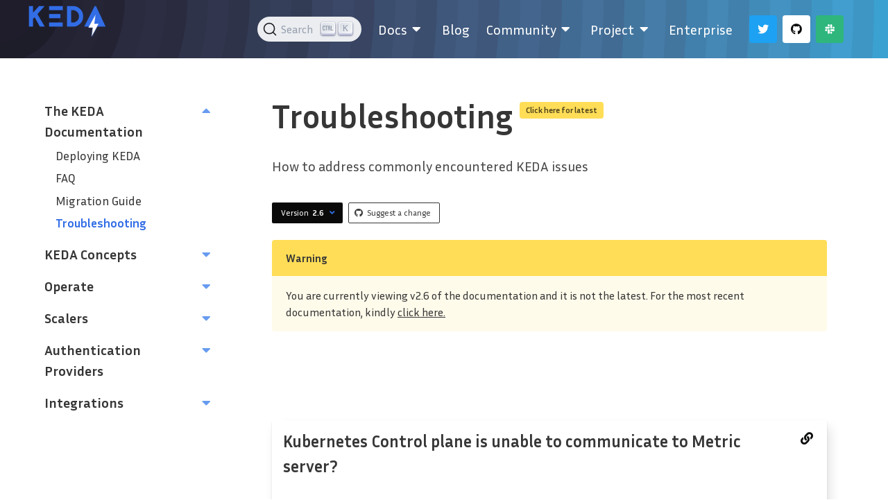

--- FILE ---
content_type: text/html; charset=UTF-8
request_url: https://keda.sh/docs/2.6/troubleshooting/
body_size: 16604
content:
<!doctype html><html lang=en-us>
<head>
<meta charset=utf-8>
<meta name=viewport content="width=device-width,initial-scale=1,shrink-to-fit=no">
<link rel=canonical href=https://keda.sh/docs/2.18/troubleshooting/>
<meta name=robots content="noindex">
<meta name=twitter:card content="summary">
<meta name=twitter:site content="kedaorg">
<meta name=twitter:creator content="kedaorg">
<meta name=twitter:image content="https://keda.sh/img/logos/keda-icon-color.png">
<meta name=twitter:image:alt content="KEDA color logo">
<meta name=docsearch:language content="en">
<meta name=docsearch:version content="2.6">
<meta property="og:url" content="https://keda.sh/docs/2.6/troubleshooting/">
<meta property="og:title" content="KEDA | Troubleshooting">
<meta property="og:description" content="How to address commonly encountered KEDA issues">
<meta property="og:type" content="article">
<meta property="og:site_name" content="KEDA">
<meta property="og:image" content="https://keda.sh/img/logos/keda-icon-color.png">
<meta property="og:image:type" content="image/png">
<meta property="og:image:alt" content="KEDA color logo">
<meta property="og:locale" content="en_US">
<script async src="https://www.googletagmanager.com/gtag/js?id=G-YSWMV22VTQ"></script>
<script>var doNotTrack=!1;if(!doNotTrack){window.dataLayer=window.dataLayer||[];function gtag(){dataLayer.push(arguments)}gtag("js",new Date),gtag("config","G-YSWMV22VTQ",{anonymize_ip:!1})}</script>
<title>Troubleshooting | KEDA</title><link rel=stylesheet href=/css/style.69a433ad3d5f72be17a3de5d1a0d0c525d7e6ae47f51118c314a14aac2097171.css integrity="sha256-aaQzrT1fcr4Xo95dGg0MUl1+auR/URGMMUoUqsIJcXE=">
<link rel=stylesheet href=https://cdn.jsdelivr.net/npm/@docsearch/css@3>
<link rel="shortcut icon" href=/favicon.png>
</head><body class="is-page has-navbar-fixed-top">
<main class=is-main>
<nav id=mainnav style=padding:10px class="navbar is-transparent has-background-pattern is-fixed-top" role=navigation aria-label="main navigation" x-data="{ open: false }">
<div class=container>
<div class="navbar-brand is-left-padded" style=align-items:end>
<a class=navbar-item href=https://keda.sh>
<img src=/img/logos/keda-horizontal-color.png style=transform:scale(2) height=28 width=66 alt="Keda logo">
</a>
<a role=button class=navbar-burger data-target=navbar-menu aria-label=menu aria-expanded=false @click="open = !open" @click.away="open = false" :class="{ 'is-active': open }">
<span aria-hidden=true></span>
<span aria-hidden=true></span>
<span aria-hidden=true></span>
</a>
</div><div class=navbar-menu id=navbar-menu :class="{ 'is-active': open }">
<div class=navbar-end>
<div class=navbar-item id=navbar-search>
<p class="control has-icons-left">
<input class="input is-rounded" type=text placeholder=Search id=search-bar>
<span class="icon is-small is-left">
<i class="fas fa-search"></i>
</span>
</p></div><div class="docs-menu--mobile navbar-item is-size-5-desktop has-dropdown is-hoverable">
<div class="navbar-item is-size-5-desktop has-dropdown is-hoverable">
<div class="navbar-item is-size-5-desktop has-dropdown is-hoverable">
<a class="navbar-link is-arrowless" href=/docs/2.18/>
<span>
Docs
</span>
<span class=icon>
<i class="fas fa-md fa-caret-down"></i>
</span>
</a>
<div class="navbar-dropdown is-radiusless">
<div class="navbar-item is-size-5-desktop has-dropdown is-hoverable">
<a class="navbar-link is-arrowless" href=/docs/2.18/deploy>
<span>
Deploying KEDA
</span>
</a>
</div><div class="navbar-item is-size-5-desktop has-dropdown is-hoverable">
<a class="navbar-link is-arrowless" href=/docs/2.18/concepts>
<span>
Concepts
</span>
<span class=icon>
<i class="fas fa-md fa-caret-down"></i>
</span>
</a>
<div class="navbar-dropdown is-radiusless">
<div class="navbar-item is-size-5-desktop has-dropdown is-hoverable">
<a class="navbar-link is-arrowless" href=/docs/2.18/concepts/scaling-deployments/>
<span>
Scaling Deployments, StatefulSets & Custom Resources
</span>
</a>
</div><div class="navbar-item is-size-5-desktop has-dropdown is-hoverable">
<a class="navbar-link is-arrowless" href=/docs/2.18/concepts/scaling-jobs/>
<span>
Scaling Jobs
</span>
</a>
</div><div class="navbar-item is-size-5-desktop has-dropdown is-hoverable">
<a class="navbar-link is-arrowless" href=/docs/2.18/concepts/authentication/>
<span>
Authentication
</span>
</a>
</div><div class="navbar-item is-size-5-desktop has-dropdown is-hoverable">
<a class="navbar-link is-arrowless" href=/docs/2.18/concepts/external-scalers/>
<span>
External Scalers
</span>
</a>
</div><div class="navbar-item is-size-5-desktop has-dropdown is-hoverable">
<a class="navbar-link is-arrowless" href=/docs/2.18/concepts/admission-webhooks/>
<span>
Admission Webhooks
</span>
</a>
</div><div class="navbar-item is-size-5-desktop has-dropdown is-hoverable">
<a class="navbar-link is-arrowless" href=/docs/2.18/concepts/troubleshooting/>
<span>
Troubleshooting
</span>
</a>
</div></div></div><div class="navbar-item is-size-5-desktop has-dropdown is-hoverable">
<a class="navbar-link is-arrowless" href=/docs/2.18/concepts/#keda-architecture>
<span>
Architecture
</span>
</a>
</div><div class="navbar-item is-size-5-desktop has-dropdown is-hoverable">
<a class="navbar-link is-arrowless" href=/docs/2.18/scalers>
<span>
Scalers
</span>
</a>
</div><div class="navbar-item is-size-5-desktop has-dropdown is-hoverable">
<a class="navbar-link is-arrowless" href=/docs/2.18/operate/>
<span>
Operate
</span>
</a>
</div><div class="navbar-item is-size-5-desktop has-dropdown is-hoverable">
<a class="navbar-link is-arrowless" href=/docs/2.18/integrations/>
<span>
Integrations
</span>
</a>
</div><div class="navbar-item is-size-5-desktop has-dropdown is-hoverable">
<a class="navbar-link is-arrowless" href=/docs/2.18/authentication-providers>
<span>
Auth providers
</span>
</a>
</div><div class="navbar-item is-size-5-desktop has-dropdown is-hoverable">
<a class="navbar-link is-arrowless" href=/docs/2.18/migration/>
<span>
Migration Guide
</span>
</a>
</div><div class="navbar-item is-size-5-desktop has-dropdown is-hoverable">
<a class="navbar-link is-arrowless" href=/docs/2.18/reference/faq/>
<span>
FAQ
</span>
</a>
</div><div class="navbar-item is-size-5-desktop has-dropdown is-hoverable">
<a class="navbar-link is-arrowless" href=/docs/2.18/troubleshooting/>
<span>
Troubleshooting Guide
</span>
</a>
</div></div></div></div></div><div class="docs-menu--desktop navbar-item is-size-5-desktop has-dropdown is-hoverable">
<a class="navbar-link is-arrowless" href=/docs/2.18>
<span>
Docs
</span>
<span class="icon has-text-white">
<i class="fas fa-md fa-caret-down"></i>
</span>
</a>
<div class="navbar-dropdown is-radiusless">
<a class=navbar-item href=/docs/2.18/deploy>
<span>
Deploying KEDA
</span>
</a>
<a class=navbar-item href=/docs/2.18/concepts>
<span>
Concepts
</span>
</a>
<a class=navbar-item href=/docs/2.18/concepts/#keda-architecture>
<span>
Architecture
</span>
</a>
<a class=navbar-item href=/docs/2.18/scalers>
<span>
Scalers
</span>
</a>
<a class=navbar-item href=/docs/2.18/operate/>
<span>
Operate
</span>
</a>
<a class=navbar-item href=/docs/2.18/integrations/>
<span>
Integrations
</span>
</a>
<a class=navbar-item href=/docs/2.18/authentication-providers>
<span>
Auth providers
</span>
</a>
<a class=navbar-item href=/docs/2.18/migration/>
<span>
Migration Guide
</span>
</a>
<a class=navbar-item href=/docs/2.18/reference/faq/>
<span>
FAQ
</span>
</a>
<a class=navbar-item href=/docs/2.18/troubleshooting/>
<span>
Troubleshooting Guide
</span>
</a>
</div></div><a class="navbar-item is-size-5-desktop" href=/blog>
<span>
Blog
</span>
</a>
<div class="navbar-item is-size-5-desktop has-dropdown is-hoverable">
<a class="navbar-link is-arrowless">
<span>
Community
</span>
<span class="icon has-text-white">
<i class="fas fa-md fa-caret-down"></i>
</span>
</a>
<div class="navbar-dropdown is-radiusless">
<a class=navbar-item href=/community/>
<span>
Overview
</span>
</a>
<a class=navbar-item href=/community/#get-involved>
<span>
Get Involved
</span>
</a>
<a class=navbar-item href=/community/#end-users>
<span>
End-Users
</span>
</a>
<a class=navbar-item href=/community/#partners>
<span>
Partners
</span>
</a>
<a class=navbar-item href=/community/#supported-by>
<span>
Supported by
</span>
</a>
<a class=navbar-item href=/videos/>
<span>
Videos
</span>
</a>
<a class=navbar-item href=https://github.com/kedacore/samples target=_blank>
<span>
Samples
</span>
<span class="icon has-text-white">
<i class="fas fa-xs fa-external-link-alt"></i>
</span>
</a>
</div></div><div class="navbar-item is-size-5-desktop has-dropdown is-hoverable">
<a class="navbar-link is-arrowless">
<span>
Project
</span>
<span class="icon has-text-white">
<i class="fas fa-md fa-caret-down"></i>
</span>
</a>
<div class="navbar-dropdown is-radiusless">
<a class=navbar-item href=/support/>
<span>
Support
</span>
</a>
<a class=navbar-item href=https://github.com/cncf/foundation/blob/master/code-of-conduct.md target=_blank>
<span>
Code of Conduct
</span>
<span class="icon has-text-white">
<i class="fas fa-xs fa-external-link-alt"></i>
</span>
</a>
<a class=navbar-item href=https://github.com/kedacore/keda/blob/main/CHANGELOG.md target=_blank>
<span>
Changelog
</span>
<span class="icon has-text-white">
<i class="fas fa-xs fa-external-link-alt"></i>
</span>
</a>
<a class=navbar-item href=https://github.com/kedacore/governance/blob/main/GOVERNANCE.md target=_blank>
<span>
Governance
</span>
<span class="icon has-text-white">
<i class="fas fa-xs fa-external-link-alt"></i>
</span>
</a>
<a class=navbar-item href=https://github.com/kedacore/keda/blob/main/ROADMAP.md target=_blank>
<span>
Roadmap
</span>
<span class="icon has-text-white">
<i class="fas fa-xs fa-external-link-alt"></i>
</span>
</a>
<a class=navbar-item href=https://github.com/kedacore/governance/blob/main/DEPRECATIONS.md target=_blank>
<span>
Breaking Changes & Deprecations
</span>
<span class="icon has-text-white">
<i class="fas fa-xs fa-external-link-alt"></i>
</span>
</a>
<a class=navbar-item href=https://github.com/kedacore/keda/blob/main/CONTRIBUTING.md target=_blank>
<span>
Contributing
</span>
<span class="icon has-text-white">
<i class="fas fa-xs fa-external-link-alt"></i>
</span>
</a>
<a class=navbar-item href=https://github.com/kedacore/governance/blob/main/BRANDING.md target=_blank>
<span>
Colors and Logos
</span>
<span class="icon has-text-white">
<i class="fas fa-xs fa-external-link-alt"></i>
</span>
</a>
<a class=navbar-item href=https://github.com/kedacore/keda/blob/main/LICENSE target=_blank>
<span>
License
</span>
<span class="icon has-text-white">
<i class="fas fa-xs fa-external-link-alt"></i>
</span>
</a>
<a class=navbar-item href=https://github.com/kedacore/governance/blob/main/MEMBERS.md target=_blank>
<span>
Maintainers
</span>
<span class="icon has-text-white">
<i class="fas fa-xs fa-external-link-alt"></i>
</span>
</a>
<a class=navbar-item href=/resources/>
<span>
Learning Resources
</span>
</a>
<a class=navbar-item href=https://store.cncf.io/collections/keda target=_blank>
<span>
Merch
</span>
<span class="icon has-text-white">
<i class="fas fa-xs fa-external-link-alt"></i>
</span>
</a>
</div></div><a class="navbar-item is-size-5-desktop" href=/enterprise/>
<span>
Enterprise
</span>
</a>
<div class=navbar-item>
<div class=buttons>
<a class="button is-twitter-blue" href=https://twitter.com/kedaorg target=_blank>
<span class="icon has-text-white">
<i class="fab fa-twitter"></i>
</span>
</a>
<a class="button is-white" href=https://github.com/kedacore/keda target=_blank>
<span class="icon has-text-black">
<i class="fab fa-github"></i>
</span>
</a>
<a class="button is-slack-green" href=https://kubernetes.slack.com/messages/CKZJ36A5D target=_blank>
<span class="icon has-text-white">
<i class="fab fa-slack"></i>
</span>
</a>
</div></div></div></div></div></nav><script src=https://code.jquery.com/jquery-3.5.1.slim.min.js integrity=sha384-DfXdz2htPH0lsSSs5nCTpuj/zy4C+OGpamoFVy38MVBnE+IbbVYUew+OrCXaRkfj crossorigin=anonymous></script>
<script src=https://cdn.jsdelivr.net/npm/popper.js@1.16.0/dist/umd/popper.min.js integrity=sha384-Q6E9RHvbIyZFJoft+2mJbHaEWldlvI9IOYy5n3zV9zzTtmI3UksdQRVvoxMfooAo crossorigin=anonymous></script>
<script src=https://stackpath.bootstrapcdn.com/bootstrap/4.5.0/js/bootstrap.min.js integrity=sha384-OgVRvuATP1z7JjHLkuOU7Xw704+h835Lr+6QL9UvYjZE3Ipu6Tp75j7Bh/kR0JKI crossorigin=anonymous></script>
<script>$(function(){$(document).scroll(function(){var e=$("#mainnav");e.toggleClass("scrolled",$(this).scrollTop()>e.height())})})</script>
<div class=container>
<div class="columns is-variable is-8">
<div class="column is-one-quarter is-hidden-touch">
<div class=nav>
<div class=nav-section x-data="{ open: true }">
<div class="nav-section-title is-size-5 is-size-6-mobile" href=/docs/2.6/>
<a href=/docs/2.6/>
The KEDA Documentation
</a>
<span @click="open = !open">
<i class="fas fa-md has-text-secondary" :class="{ 'fa-caret-down': !open, 'fa-caret-up': open }"></i>
</span>
</div><ul class=nav-section-links x-show=open>
<li class=nav-section-link>
<a href=/docs/2.6/deploy/>
Deploying KEDA
</a>
</li><li class=nav-section-link>
<a href=/docs/2.6/reference/faq/>
FAQ
</a>
</li><li class=nav-section-link>
<a href=/docs/2.6/migration/>
Migration Guide
</a>
</li><li class="nav-section-link is-active">
<a href=/docs/2.6/troubleshooting/>
Troubleshooting
</a>
</li></ul></div><div class=nav-subsection x-data="{ open: false }">
<div class="nav-section-title is-size-5 is-size-6-mobile" href=/docs/2.6/concepts/>
<a href=/docs/2.6/concepts/>
KEDA Concepts
</a>
<span @click="open = !open">
<i class="fas fa-md has-text-secondary" :class="{ 'fa-caret-down': !open, 'fa-caret-up': open }"></i>
</span>
</div><ul class=nav-section-links x-show=open>
<li class=nav-section-link>
<a href=/docs/2.6/concepts/scaling-deployments/>
Scaling Deployments, StatefulSets & Custom Resources
</a>
</li><li class=nav-section-link>
<a href=/docs/2.6/concepts/scaling-jobs/>
Scaling Jobs
</a>
</li><li class=nav-section-link>
<a href=/docs/2.6/concepts/authentication/>
Authentication
</a>
</li><li class=nav-section-link>
<a href=/docs/2.6/concepts/external-scalers/>
External Scalers
</a>
</li><li class=nav-section-link>
<a href=/docs/2.6/concepts/troubleshooting/>
Troubleshooting
</a>
</li></ul></div><div class=nav-subsection x-data="{ open: false }">
<div class="nav-section-title is-size-5 is-size-6-mobile" href=/docs/2.6/operate/>
<a href=/docs/2.6/operate/>
Operate
</a>
<span @click="open = !open">
<i class="fas fa-md has-text-secondary" :class="{ 'fa-caret-down': !open, 'fa-caret-up': open }"></i>
</span>
</div><ul class=nav-section-links x-show=open>
<li class=nav-section-link>
<a href=/docs/2.6/operate/cluster/>
Cluster
</a>
</li><li class=nav-section-link>
<a href=/docs/2.6/operate/events/>
Events
</a>
</li><li class=nav-section-link>
<a href=/docs/2.6/operate/metrics-server/>
KEDA Metrics Server
</a>
</li></ul></div><div class=nav-subsection x-data="{ open: false }">
<div class="nav-section-title is-size-5 is-size-6-mobile" href=/docs/2.6/scalers/>
<a href=/docs/2.6/scalers/>
Scalers
</a>
<span @click="open = !open">
<i class="fas fa-md has-text-secondary" :class="{ 'fa-caret-down': !open, 'fa-caret-up': open }"></i>
</span>
</div><ul class=nav-section-links x-show=open>
<li class=nav-section-link>
<a href=/docs/2.6/scalers/activemq/>
ActiveMQ
</a>
</li><li class=nav-section-link>
<a href=/docs/2.6/scalers/artemis/>
ActiveMQ Artemis
</a>
</li><li class=nav-section-link>
<a href=/docs/2.6/scalers/apache-kafka/>
Apache Kafka
</a>
</li><li class=nav-section-link>
<a href=/docs/2.6/scalers/aws-cloudwatch/>
AWS CloudWatch
</a>
</li><li class=nav-section-link>
<a href=/docs/2.6/scalers/aws-kinesis/>
AWS Kinesis Stream
</a>
</li><li class=nav-section-link>
<a href=/docs/2.6/scalers/aws-sqs/>
AWS SQS Queue
</a>
</li><li class=nav-section-link>
<a href=/docs/2.6/scalers/azure-app-insights/>
Azure Application Insights
</a>
</li><li class=nav-section-link>
<a href=/docs/2.6/scalers/azure-storage-blob/>
Azure Blob Storage
</a>
</li><li class=nav-section-link>
<a href=/docs/2.6/scalers/azure-event-hub/>
Azure Event Hubs
</a>
</li><li class=nav-section-link>
<a href=/docs/2.6/scalers/azure-log-analytics/>
Azure Log Analytics
</a>
</li><li class=nav-section-link>
<a href=/docs/2.6/scalers/azure-monitor/>
Azure Monitor
</a>
</li><li class=nav-section-link>
<a href=/docs/2.6/scalers/azure-pipelines/>
Azure Pipelines
</a>
</li><li class=nav-section-link>
<a href=/docs/2.6/scalers/azure-service-bus/>
Azure Service Bus
</a>
</li><li class=nav-section-link>
<a href=/docs/2.6/scalers/azure-storage-queue/>
Azure Storage Queue
</a>
</li><li class=nav-section-link>
<a href=/docs/2.6/scalers/cassandra/>
Cassandra
</a>
</li><li class=nav-section-link>
<a href=/docs/2.6/scalers/cpu/>
CPU
</a>
</li><li class=nav-section-link>
<a href=/docs/2.6/scalers/cron/>
Cron
</a>
</li><li class=nav-section-link>
<a href=/docs/2.6/scalers/datadog/>
Datadog
</a>
</li><li class=nav-section-link>
<a href=/docs/2.6/scalers/elasticsearch/>
Elasticsearch
</a>
</li><li class=nav-section-link>
<a href=/docs/2.6/scalers/external/>
External
</a>
</li><li class=nav-section-link>
<a href=/docs/2.6/scalers/external-push/>
External Push
</a>
</li><li class=nav-section-link>
<a href=/docs/2.6/scalers/gcp-pub-sub/>
Google Cloud Platform Pub/Sub
</a>
</li><li class=nav-section-link>
<a href=/docs/2.6/scalers/graphite/>
Graphite
</a>
</li><li class=nav-section-link>
<a href=/docs/2.6/scalers/huawei-cloudeye/>
Huawei Cloudeye
</a>
</li><li class=nav-section-link>
<a href=/docs/2.6/scalers/ibm-mq/>
IBM MQ
</a>
</li><li class=nav-section-link>
<a href=/docs/2.6/scalers/influxdb/>
InfluxDB
</a>
</li><li class=nav-section-link>
<a href=/docs/2.6/scalers/kubernetes-workload/>
Kubernetes Workload
</a>
</li><li class=nav-section-link>
<a href=/docs/2.6/scalers/liiklus-topic/>
Liiklus Topic
</a>
</li><li class=nav-section-link>
<a href=/docs/2.6/scalers/memory/>
Memory
</a>
</li><li class=nav-section-link>
<a href=/docs/2.6/scalers/metrics-api/>
Metrics API
</a>
</li><li class=nav-section-link>
<a href=/docs/2.6/scalers/mongodb/>
MongoDB
</a>
</li><li class=nav-section-link>
<a href=/docs/2.6/scalers/mssql/>
MSSQL
</a>
</li><li class=nav-section-link>
<a href=/docs/2.6/scalers/mysql/>
MySQL
</a>
</li><li class=nav-section-link>
<a href=/docs/2.6/scalers/nats-streaming/>
NATS Streaming
</a>
</li><li class=nav-section-link>
<a href=/docs/2.6/scalers/new-relic/>
New Relic
</a>
</li><li class=nav-section-link>
<a href=/docs/2.6/scalers/openstack-metric/>
OpenStack Metric
</a>
</li><li class=nav-section-link>
<a href=/docs/2.6/scalers/openstack-swift/>
OpenStack Swift
</a>
</li><li class=nav-section-link>
<a href=/docs/2.6/scalers/postgresql/>
PostgreSQL
</a>
</li><li class=nav-section-link>
<a href=/docs/2.6/scalers/predictkube/>
Predictkube
</a>
</li><li class=nav-section-link>
<a href=/docs/2.6/scalers/prometheus/>
Prometheus
</a>
</li><li class=nav-section-link>
<a href=/docs/2.6/scalers/rabbitmq-queue/>
RabbitMQ Queue
</a>
</li><li class=nav-section-link>
<a href=/docs/2.6/scalers/redis-lists/>
Redis Lists
</a>
</li><li class=nav-section-link>
<a href=/docs/2.6/scalers/redis-cluster-lists/>
Redis Lists (supports Redis Cluster)
</a>
</li><li class=nav-section-link>
<a href=/docs/2.6/scalers/redis-sentinel-lists/>
Redis Lists (supports Redis Sentinel)
</a>
</li><li class=nav-section-link>
<a href=/docs/2.6/scalers/redis-streams/>
Redis Streams
</a>
</li><li class=nav-section-link>
<a href=/docs/2.6/scalers/redis-cluster-streams/>
Redis Streams (supports Redis Cluster)
</a>
</li><li class=nav-section-link>
<a href=/docs/2.6/scalers/redis-sentinel-streams/>
Redis Streams (supports Redis Sentinel)
</a>
</li><li class=nav-section-link>
<a href=/docs/2.6/scalers/selenium-grid-scaler/>
Selenium Grid Scaler
</a>
</li><li class=nav-section-link>
<a href=/docs/2.6/scalers/solace-pub-sub/>
Solace PubSub+ Event Broker
</a>
</li></ul></div><div class=nav-subsection x-data="{ open: false }">
<div class="nav-section-title is-size-5 is-size-6-mobile" href=/docs/2.6/authentication-providers/>
<a href=/docs/2.6/authentication-providers/>
Authentication Providers
</a>
<span @click="open = !open">
<i class="fas fa-md has-text-secondary" :class="{ 'fa-caret-down': !open, 'fa-caret-up': open }"></i>
</span>
</div><ul class=nav-section-links x-show=open>
<li class=nav-section-link>
<a href=/docs/2.6/authentication-providers/aws-eks/>
AWS EKS Pod Identity Webhook
</a>
</li><li class=nav-section-link>
<a href=/docs/2.6/authentication-providers/aws-kiam/>
AWS Kiam Pod Identity
</a>
</li><li class=nav-section-link>
<a href=/docs/2.6/authentication-providers/azure-ad-pod-identity/>
Azure Pod Identity
</a>
</li><li class=nav-section-link>
<a href=/docs/2.6/authentication-providers/environment-variable/>
Environment variable
</a>
</li><li class=nav-section-link>
<a href=/docs/2.6/authentication-providers/gcp-workload-identity/>
GCP Workload Identity
</a>
</li><li class=nav-section-link>
<a href=/docs/2.6/authentication-providers/hashicorp-vault/>
Hashicorp Vault secret
</a>
</li><li class=nav-section-link>
<a href=/docs/2.6/authentication-providers/secret/>
Secret
</a>
</li></ul></div><div class=nav-subsection x-data="{ open: false }">
<div class="nav-section-title is-size-5 is-size-6-mobile" href=/docs/2.6/integrations/>
<a href=/docs/2.6/integrations/>
Integrations
</a>
<span @click="open = !open">
<i class="fas fa-md has-text-secondary" :class="{ 'fa-caret-down': !open, 'fa-caret-up': open }"></i>
</span>
</div><ul class=nav-section-links x-show=open>
<li class=nav-section-link>
<a href=/docs/2.6/integrations/prometheus/>
Integrate with Prometheus
</a>
</li></ul></div></div></div><div class="column is-three-quarters is-content-column">
<section class=hero>
<div class=hero-body>
<div class=container>
<p class="title is-size-1 is-size-2-mobile has-text-weight-bold is-spaced">
Troubleshooting
<sup>
<a href=/docs/2.18/troubleshooting/>
<span class="tag is-warning">Click here for latest</span>
</a>
</sup>
</p><p class=subtitle>
How to address commonly encountered KEDA issues
</p><div class=field>
<p class=control>
<div class="tags are-medium">
</div></p></div><div class="buttons are-small are-spaced">
<div class=dropdown x-data="{ open: false }" :class="{ 'is-active': open }">
<div class=dropdown-trigger>
<button class="button is-black" aria-haspopup=true aria-controls=dropdown-menu @click="open = !open" @click.away="open = false">
Version
&nbsp;
<span class=has-text-weight-bold>
2.6
</span>
<span class="icon is-small has-text-primary">
<i class="fas fa-angle-down" aria-hidden=true></i>
</span>
</button>
</div><div class=dropdown-menu id=dropdown-menu role=menu>
<div class=dropdown-content>
<a class=dropdown-item href=/docs/2.19/troubleshooting>
<span>
2.19
</span>
&nbsp;
<span>
(unreleased)
</span>
</a>
<a class=dropdown-item href=/docs/2.18/troubleshooting>
<span>
2.18
</span>
&nbsp;
<span>
(latest)
</span>
</a>
<a class=dropdown-item href=/docs/2.17/troubleshooting>
<span>
2.17
</span>
</a>
<a class=dropdown-item href=/docs/2.16/troubleshooting>
<span>
2.16
</span>
</a>
<a class=dropdown-item href=/docs/2.15/troubleshooting>
<span>
2.15
</span>
</a>
<a class=dropdown-item href=/docs/2.14/troubleshooting>
<span>
2.14
</span>
</a>
<a class=dropdown-item href=/docs/2.13/troubleshooting>
<span>
2.13
</span>
</a>
<a class=dropdown-item href=/docs/2.12/troubleshooting>
<span>
2.12
</span>
</a>
<a class=dropdown-item href=/docs/2.11/troubleshooting>
<span>
2.11
</span>
</a>
<a class=dropdown-item href=/docs/2.10/troubleshooting>
<span>
2.10
</span>
</a>
<a class=dropdown-item href=/docs/2.9/troubleshooting>
<span>
2.9
</span>
</a>
<a class=dropdown-item href=/docs/2.8/troubleshooting>
<span>
2.8
</span>
</a>
<a class=dropdown-item href=/docs/2.7/troubleshooting>
<span>
2.7
</span>
</a>
<a class=dropdown-item href=/docs/2.6/troubleshooting>
<span>
2.6
</span>
</a>
<a class=dropdown-item href=/docs/2.5/troubleshooting>
<span>
2.5
</span>
</a>
<a class=dropdown-item href=/docs/2.4/troubleshooting>
<span>
2.4
</span>
</a>
<a class=dropdown-item href=/docs/2.3/troubleshooting>
<span>
2.3
</span>
</a>
<a class=dropdown-item href=/docs/2.2/troubleshooting>
<span>
2.2
</span>
</a>
<a class=dropdown-item href=/docs/2.1/troubleshooting>
<span>
2.1
</span>
</a>
<a class=dropdown-item href=/docs/2.0/troubleshooting>
<span>
2.0
</span>
</a>
<a class=dropdown-item href=/docs/1.5/troubleshooting>
<span>
1.5
</span>
</a>
<a class=dropdown-item href=/docs/1.4/troubleshooting>
<span>
1.4
</span>
</a>
</div></div></div><a class="button is-dark is-outlined" href=https://github.com/kedacore/keda-docs/blob/main/content/docs/2.6/troubleshooting.md target=_blank>
<span class=icon>
<i class="fab fa-github"></i>
</span>
<span>
Suggest a change
</span>
</a>
</div><article class="message is-warning">
<div class=message-header>
<p>Warning</p></div><div class=message-body>
You are currently viewing v2.6 of the documentation and it is not the latest. For the most recent documentation, kindly <a href=/docs/2.18/troubleshooting/> click here.</a>
</div></article></div></div></section><section class=section>
<div class=container>
<div class="content is-medium is-constrained has-bottom-margin">
<div class="card is-collapsible has-mouse-icon" x-data="{ open: false }" id=kubernetes-control-plane-is-unable-to-communicate-to-metric-server>
<header class=card-header @click="open = !open">
<p class="card-header-title title is-size-4 is-size-4-mobile">
Kubernetes Control plane is unable to communicate to Metric server?
</p><button class=copyBtn id=kubernetes-control-plane-is-unable-to-communicate-to-metric-server><i class="fas fa-link" style=color:#0c0d0d></i></button>
</header><div class="card-content card-content-dropdown" x-show=open id=kubernetes-control-plane-is-unable-to-communicate-to-metric-server>
<div class="content is-medium has-text-grey-dark">
<p>If while setting up KEDA, you get an error: <code>(v1beta1.external.metrics.k8s.io) status FailedDiscoveryCheck</code> with a message: <code>failing or missing response from https://POD-IP:6443/apis/external.metrics.k8s.io/v1beta1: Get "https://POD-IP:6443/apis/external.metrics.k8s.io/v1beta1": Address is not allowed</code>.</p><p>One of the reason for this can be due to CNI like Cilium or any other.</p><h3 id=before-you-start>Before you start <a class=headline-hash href=#before-you-start><span class="icon hashlink"><i class="fas fa-hashtag"></i></span></a></h3><ul>
<li>Make sure no network policies are blocking traffic and required CIDR&rsquo;s are added</li></ul><h3 id=check-the-status>Check the status: <a class=headline-hash href=#check-the-status><span class="icon hashlink"><i class="fas fa-hashtag"></i></span></a></h3><p>Find the api service name for the service <code>keda/keda-metrics-apiserver</code>:</p><div class=highlight><pre tabindex=0 style=color:#f8f8f2;background-color:#282a36;-moz-tab-size:4;-o-tab-size:4;tab-size:4><code class=language-sh data-lang=sh><span style=display:flex><span>kubectl get apiservice --all-namespaces
</span></span></code></pre></div><p>Check for the status of the api service found in previous step:</p><div class=highlight><pre tabindex=0 style=color:#f8f8f2;background-color:#282a36;-moz-tab-size:4;-o-tab-size:4;tab-size:4><code class=language-sh data-lang=sh><span style=display:flex><span>kubectl get apiservice &lt;apiservicename&gt; -o yaml
</span></span></code></pre></div><p>Example:</p><div class=highlight><pre tabindex=0 style=color:#f8f8f2;background-color:#282a36;-moz-tab-size:4;-o-tab-size:4;tab-size:4><code class=language-sh data-lang=sh><span style=display:flex><span>kubectl get apiservice v1beta1.external.metrics.k8s.io -o yaml
</span></span></code></pre></div><p>If the status is <code>False</code>, then there seems to be an issue and network might be the primary reason for it.</p><h3 id=solution-for-managed-kubernetes-services>Solution for managed Kubernetes services: <a class=headline-hash href=#solution-for-managed-kubernetes-services><span class="icon hashlink"><i class="fas fa-hashtag"></i></span></a></h3><p>In managed Kubernetes services you might solve the issue by updating deployment file of metric-apiserver as below.</p><div class=highlight><pre tabindex=0 style=color:#f8f8f2;background-color:#282a36;-moz-tab-size:4;-o-tab-size:4;tab-size:4><code class=language-yaml data-lang=yaml><span style=display:flex><span>    <span style=color:#ff79c6>dnsPolicy</span>: ClusterFirst
</span></span><span style=display:flex><span>    <span style=color:#ff79c6>hostNetwork</span>: <span style=color:#ff79c6>true</span>
</span></span></code></pre></div><p>Eg: <a href=https://github.com/kedacore/charts/blob/f70e45e9a21e46036d51f8e16c2c63a7de8eea1b/keda/values.yaml#L42 target=_blank>Modify<sup><i class="fas fa-xs fa-external-link-alt"></i></sup></a> useHostNetwork in values file.</p></div></div></div><div class="card is-collapsible has-mouse-icon" x-data="{ open: false }" id=why-is-kubernetes-unable-to-get-metrics-from-keda>
<header class=card-header @click="open = !open">
<p class="card-header-title title is-size-4 is-size-4-mobile">
Why is Kubernetes unable to get metrics from KEDA?
</p><button class=copyBtn id=why-is-kubernetes-unable-to-get-metrics-from-keda><i class="fas fa-link" style=color:#0c0d0d></i></button>
</header><div class="card-content card-content-dropdown" x-show=open id=why-is-kubernetes-unable-to-get-metrics-from-keda>
<div class="content is-medium has-text-grey-dark">
<p>If while setting up KEDA, you get an error: <code>(v1beta1.external.metrics.k8s.io) status FailedDiscoveryCheck</code> with a message: <code>no response from https://ip:443: Get https://ip:443: net/http: request canceled while waiting for connection (Client.Timeout exceeded while awaiting headers)</code>.</p><p>One of the reason for this can be that you are behind a proxy network.</p><h3 id=before-you-start>Before you start <a class=headline-hash href=#before-you-start><span class="icon hashlink"><i class="fas fa-hashtag"></i></span></a></h3><ul>
<li>Make sure no network policies are blocking traffic</li></ul><h3 id=check-the-status>Check the status <a class=headline-hash href=#check-the-status><span class="icon hashlink"><i class="fas fa-hashtag"></i></span></a></h3><p>Find the api service name for the service <code>keda/keda-metrics-apiserver</code>:</p><div class=highlight><pre tabindex=0 style=color:#f8f8f2;background-color:#282a36;-moz-tab-size:4;-o-tab-size:4;tab-size:4><code class=language-sh data-lang=sh><span style=display:flex><span>kubectl get apiservice --all-namespaces
</span></span></code></pre></div><p>Check for the status of the api service found in previous step:</p><div class=highlight><pre tabindex=0 style=color:#f8f8f2;background-color:#282a36;-moz-tab-size:4;-o-tab-size:4;tab-size:4><code class=language-sh data-lang=sh><span style=display:flex><span>kubectl get apiservice &lt;apiservicename&gt; -o yaml
</span></span></code></pre></div><p>Example:</p><div class=highlight><pre tabindex=0 style=color:#f8f8f2;background-color:#282a36;-moz-tab-size:4;-o-tab-size:4;tab-size:4><code class=language-sh data-lang=sh><span style=display:flex><span>kubectl get apiservice v1beta1.external.metrics.k8s.io -o yaml
</span></span></code></pre></div><p>If the status is <code>False</code>, then there seems to be an issue and proxy network might be the primary reason for it.</p><h3 id=solution-for-self-managed-kubernetes-cluster>Solution for self-managed Kubernetes cluster <a class=headline-hash href=#solution-for-self-managed-kubernetes-cluster><span class="icon hashlink"><i class="fas fa-hashtag"></i></span></a></h3><p>Find the cluster IP for the <code>keda-metrics-apiserver</code> and <code>keda-operator-metrics</code>:</p><div class=highlight><pre tabindex=0 style=color:#f8f8f2;background-color:#282a36;-moz-tab-size:4;-o-tab-size:4;tab-size:4><code class=language-sh data-lang=sh><span style=display:flex><span>kubectl get services --all-namespaces
</span></span></code></pre></div><p>In the <code>/etc/kubernetes/manifests/kube-apiserver.yaml</code> - add the cluster IPs found in the previous step in no_proxy variable.</p><p>Reload systemd manager configuration:</p><div class=highlight><pre tabindex=0 style=color:#f8f8f2;background-color:#282a36;-moz-tab-size:4;-o-tab-size:4;tab-size:4><code class=language-sh data-lang=sh><span style=display:flex><span>sudo systemctl daemon-reload
</span></span></code></pre></div><p>Restart kubelet:</p><div class=highlight><pre tabindex=0 style=color:#f8f8f2;background-color:#282a36;-moz-tab-size:4;-o-tab-size:4;tab-size:4><code class=language-sh data-lang=sh><span style=display:flex><span>sudo systemctl restart kubelet
</span></span></code></pre></div><p>Check the API service status and the pods now. Should work!</p><h3 id=solution-for-managed-kubernetes-services>Solution for managed Kubernetes services <a class=headline-hash href=#solution-for-managed-kubernetes-services><span class="icon hashlink"><i class="fas fa-hashtag"></i></span></a></h3><p>In managed Kubernetes services you might solve the issue by updating firewall rules in your cluster.</p><h4 id=google-kubernetes-engine-gke>Google Kubernetes Engine (GKE) <a class=headline-hash href=#google-kubernetes-engine-gke><span class="icon hashlink"><i class="fas fa-hashtag"></i></span></a></h4><p>E.g. in GKE private cluster <a href=https://cloud.google.com/kubernetes-engine/docs/how-to/private-clusters#add_firewall_rules target=_blank>add<sup><i class="fas fa-xs fa-external-link-alt"></i></sup></a> port 6443 (kube-apiserver) to allowed ports in master node firewall rules.</p><p>Also, if you are using Network Policies in your <code>kube-system</code> namespace, make sure they don&rsquo;t block access for the konnectivity agent via port 6443. You can read more about <a href=https://kubernetes.io/docs/concepts/architecture/control-plane-node-communication/#konnectivity-service target=_blank>konnectivity service<sup><i class="fas fa-xs fa-external-link-alt"></i></sup></a>.</p><p>In that case, you need to add a similar NetworkPolicy in the <code>kube-system</code> namespace:</p><div class=highlight><pre tabindex=0 style=color:#f8f8f2;background-color:#282a36;-moz-tab-size:4;-o-tab-size:4;tab-size:4><code class=language-yaml data-lang=yaml><span style=display:flex><span>---
</span></span><span style=display:flex><span><span style=color:#ff79c6>apiVersion</span>: networking.k8s.io/v1
</span></span><span style=display:flex><span><span style=color:#ff79c6>kind</span>: NetworkPolicy
</span></span><span style=display:flex><span><span style=color:#ff79c6>metadata</span>:
</span></span><span style=display:flex><span>  <span style=color:#ff79c6>name</span>: allow-egress-from-konnectivity-agent-to-keda
</span></span><span style=display:flex><span>  <span style=color:#ff79c6>namespace</span>: kube-system
</span></span><span style=display:flex><span><span style=color:#ff79c6>spec</span>:
</span></span><span style=display:flex><span>  <span style=color:#ff79c6>egress</span>:
</span></span><span style=display:flex><span>  - <span style=color:#ff79c6>ports</span>:
</span></span><span style=display:flex><span>    - <span style=color:#ff79c6>port</span>: <span style=color:#bd93f9>6443</span>
</span></span><span style=display:flex><span>      <span style=color:#ff79c6>protocol</span>: TCP
</span></span><span style=display:flex><span>    <span style=color:#ff79c6>to</span>:
</span></span><span style=display:flex><span>    - <span style=color:#ff79c6>ipBlock</span>:
</span></span><span style=display:flex><span>        <span style=color:#ff79c6>cidr</span>: ${KUBE_POD_IP_CIDR}
</span></span><span style=display:flex><span>  <span style=color:#ff79c6>podSelector</span>:
</span></span><span style=display:flex><span>    <span style=color:#ff79c6>matchLabels</span>:
</span></span><span style=display:flex><span>      <span style=color:#ff79c6>k8s-app</span>: konnectivity-agent
</span></span><span style=display:flex><span>  <span style=color:#ff79c6>policyTypes</span>:
</span></span><span style=display:flex><span>  - Egress
</span></span></code></pre></div><h4 id=amazon-elastic-kubernetes-service-eks>Amazon Elastic Kubernetes Service (EKS) <a class=headline-hash href=#amazon-elastic-kubernetes-service-eks><span class="icon hashlink"><i class="fas fa-hashtag"></i></span></a></h4><p>E.g. Make sure the Cluster Security group can reach the Nodegroups on TCP 6443. For example, using the <a href=https://registry.terraform.io/modules/terraform-aws-modules/eks/aws/latest target=_blank>terraform eks module<sup><i class="fas fa-xs fa-external-link-alt"></i></sup></a>, this is achievable through the addtional nodegroup rules</p><div class=highlight><pre tabindex=0 style=color:#f8f8f2;background-color:#282a36;-moz-tab-size:4;-o-tab-size:4;tab-size:4><code class=language-terraform data-lang=terraform><span style=display:flex><span><span style=color:#ff79c6>module</span> <span style=color:#f1fa8c>&#34;eks&#34;</span> {
</span></span><span style=display:flex><span>  <span style=color:#50fa7b>source</span>                               = <span style=color:#f1fa8c>&#34;terraform-aws-modules/eks/aws&#34;</span>
</span></span><span style=display:flex><span>  <span style=color:#50fa7b>version</span>                              = <span style=color:#f1fa8c>&#34;19.5.1&#34;</span>
</span></span><span style=display:flex><span>  ...
</span></span><span style=display:flex><span>  <span style=color:#50fa7b>create_node_security_group</span> = <span style=color:#ff79c6>true</span>
</span></span><span style=display:flex><span>  <span style=color:#50fa7b>node_security_group_additional_rules</span> = {
</span></span><span style=display:flex><span>    <span style=color:#50fa7b>keda_metrics_server_access</span> = {
</span></span><span style=display:flex><span>      <span style=color:#50fa7b>description</span>                   = <span style=color:#f1fa8c>&#34;Cluster access to keda metrics&#34;</span>
</span></span><span style=display:flex><span>      <span style=color:#50fa7b>protocol</span>                      = <span style=color:#f1fa8c>&#34;tcp&#34;</span>
</span></span><span style=display:flex><span>      <span style=color:#50fa7b>from_port</span>                     = <span style=color:#bd93f9>6443</span>
</span></span><span style=display:flex><span>      <span style=color:#50fa7b>to_port</span>                       = <span style=color:#bd93f9>6443</span>
</span></span><span style=display:flex><span>      <span style=color:#50fa7b>type</span>                          = <span style=color:#f1fa8c>&#34;ingress&#34;</span>
</span></span><span style=display:flex><span>      <span style=color:#50fa7b>source_cluster_security_group</span> = <span style=color:#ff79c6>true</span>
</span></span><span style=display:flex><span>    }
</span></span><span style=display:flex><span>  }
</span></span></code></pre></div><p>As of version <code>19.6.0</code> of the <code>terraform-aws-modules/eks/aws</code> module it is enough to have <code>node_security_group_enable_recommended_rules</code> option enabled(default) to get neccessary security group ingress rule.</p></div></div></div><div class="card is-collapsible has-mouse-icon" x-data="{ open: false }" id=why-is-my-scaledobject-paused>
<header class=card-header @click="open = !open">
<p class="card-header-title title is-size-4 is-size-4-mobile">
Why is my <code>ScaledObject</code> paused?
</p><button class=copyBtn id=why-is-my-scaledobject-paused><i class="fas fa-link" style=color:#0c0d0d></i></button>
</header><div class="card-content card-content-dropdown" x-show=open id=why-is-my-scaledobject-paused>
<div class="content is-medium has-text-grey-dark">
<p>When KEDA has upstream errors to get scaler source information it will keep the current instance count of the workload unless the <code>fallback</code> section is defined.</p><p>This behavior might feel like the autoscaling is not happening, but in reality, it is because of problems related to the scaler source.</p><p>You can check if this is your case by reviewing the logs from the KEDA pods where you should see errors in both our Operator and Metrics server. You can also check a status of the ScaledObject (<code>READY</code> and <code>ACTIVE</code> condition) by running following command:</p><div class=highlight><pre tabindex=0 style=color:#f8f8f2;background-color:#282a36;-moz-tab-size:4;-o-tab-size:4;tab-size:4><code class=language-bash data-lang=bash><span style=display:flex><span>$ kubectl get scaledobject MY-SCALED-OBJECT
</span></span></code></pre></div></div></div></div><div class="card is-collapsible has-mouse-icon" x-data="{ open: false }" id=context-deadline-exceeded-when-kubectl-apply>
<header class=card-header @click="open = !open">
<p class="card-header-title title is-size-4 is-size-4-mobile">
Context Deadline Exceeded when <code>kubectl apply</code>?
</p><button class=copyBtn id=context-deadline-exceeded-when-kubectl-apply><i class="fas fa-link" style=color:#0c0d0d></i></button>
</header><div class="card-content card-content-dropdown" x-show=open id=context-deadline-exceeded-when-kubectl-apply>
<div class="content is-medium has-text-grey-dark">
<p>If you&rsquo;re encountering the following error when trying to apply a <code>ScaledObject</code> using the <code>kubectl apply</code> command:</p><div class=highlight><pre tabindex=0 style=color:#f8f8f2;background-color:#282a36;-moz-tab-size:4;-o-tab-size:4;tab-size:4><code class=language-sh data-lang=sh><span style=display:flex><span>kubectl apply -f nginx-scaledobject.yaml
</span></span></code></pre></div><p>And receive an error like:</p><p><code>Error from server (Timeout): error when applying patch:</code>
<code>{"metadata":{"annotations":{"kubectl.kubernetes.io/last-applied-configuration":"{\"apiVersion\":\"keda.sh/v1alpha1\",\"kind\":\"ScaledObject\",\"metadata\":{\"annotations\":{},\"name\":\"nginx-scaledobject\",\"namespace\":\"default\"},\"spec\":{\"cooldownPeriod\":300,\"maxReplicaCount\":2,\"minReplicaCount\":1,\"pollingInterval\":3,\"scaleTargetRef\":{\"name\":\"nginx-deploy\"},\"triggers\":[{\"metadata\":{\"type\":\"Utilization\",\"value\":\"90\"},\"type\":\"cpu\"}]}}\n"}},"spec":{"maxReplicaCount":2}}</code>
<code>to:</code>
<code>Resource: "keda.sh/v1alpha1, Resource=scaledobjects", GroupVersionKind: "keda.sh/v1alpha1, Kind=ScaledObject"</code>
<code>Name: "nginx-scaledobject", Namespace: "default"</code>
<code>for: "nginx-scaledobject.yaml": error when patching "nginx-scaledobject.yaml": Timeout: request did not complete within requested timeout - context deadline exceeded</code>.</p><h3 id=root-cause>Root cause <a class=headline-hash href=#root-cause><span class="icon hashlink"><i class="fas fa-hashtag"></i></span></a></h3><p>This issue commonly occurs when the KEDA admission webhook is not reachable by the Kubernetes control plane due to a network connectivity issue, typically on port 9443, which the webhook listens on.</p><h3 id=solution-for-managed-kubernetes-services>Solution (For Managed Kubernetes Services) <a class=headline-hash href=#solution-for-managed-kubernetes-services><span class="icon hashlink"><i class="fas fa-hashtag"></i></span></a></h3><p><strong>Step 1</strong>: Enable Debug Logging on the Webhook
This helps confirm whether the request is reaching the webhook.</p><p><strong>Option A</strong>: If KEDA was installed via Helm:</p><p>Update your values.yaml file:</p><div class=highlight><pre tabindex=0 style=color:#f8f8f2;background-color:#282a36;-moz-tab-size:4;-o-tab-size:4;tab-size:4><code class=language-sh data-lang=sh><span style=display:flex><span>webhooks:
</span></span><span style=display:flex><span>  level: debug
</span></span></code></pre></div><p>Then upgrade your Helm release:</p><div class=highlight><pre tabindex=0 style=color:#f8f8f2;background-color:#282a36;-moz-tab-size:4;-o-tab-size:4;tab-size:4><code class=language-sh data-lang=sh><span style=display:flex><span>helm upgrade &lt;release-name&gt; kedacore/keda -n keda -f values.yaml
</span></span></code></pre></div><p><strong>Option B</strong>: If KEDA was installed manually (without Helm):</p><p>Edit the webhook deployment:</p><div class=highlight><pre tabindex=0 style=color:#f8f8f2;background-color:#282a36;-moz-tab-size:4;-o-tab-size:4;tab-size:4><code class=language-sh data-lang=sh><span style=display:flex><span>kubectl edit deployment keda-admission-webhooks -n keda
</span></span></code></pre></div><p>Add or update the arguments to include:</p><div class=highlight><pre tabindex=0 style=color:#f8f8f2;background-color:#282a36;-moz-tab-size:4;-o-tab-size:4;tab-size:4><code class=language-sh data-lang=sh><span style=display:flex><span>args:
</span></span><span style=display:flex><span>  - <span style=color:#f1fa8c>&#34;--zap-log-level=debug&#34;</span>
</span></span></code></pre></div><p><strong>Step 2</strong>: Check Webhook Logs
To confirm if the webhook is receiving the request:</p><div class=highlight><pre tabindex=0 style=color:#f8f8f2;background-color:#282a36;-moz-tab-size:4;-o-tab-size:4;tab-size:4><code class=language-sh data-lang=sh><span style=display:flex><span>kubectl logs -l <span style=color:#8be9fd;font-style:italic>app</span><span style=color:#ff79c6>=</span>keda-admission-webhooks -n keda
</span></span></code></pre></div><p>If no logs appear when you run <code>kubectl apply</code>, it means the webhook pod is not being reached.</p><p><strong>Step 3</strong>: Check Network Connectivity
Ensure port 9443 is open between:</p><ul>
<li>
<p>The Kubernetes control plane (where <code>kubectl apply</code> runs)</p></li><li>
<p>The nodes hosting the <code>keda-admission-webhooks</code> pod</p></li></ul><p>This often involves configuring firewall rules or security groups to allow traffic from the control plane IP range to the node IP range on port 9443.</p><h3 id=final-test>Final Test: <a class=headline-hash href=#final-test><span class="icon hashlink"><i class="fas fa-hashtag"></i></span></a></h3><p>After opening port <code>9443</code>, try applying your ScaledObject again:</p><div class=highlight><pre tabindex=0 style=color:#f8f8f2;background-color:#282a36;-moz-tab-size:4;-o-tab-size:4;tab-size:4><code class=language-sh data-lang=sh><span style=display:flex><span>kubectl apply -f nginx-scaledobject.yaml
</span></span></code></pre></div><p>If the webhook logs now show activity and the resource is created or properly rejected, the issue is resolved.</p></div></div></div><div class="card is-collapsible has-mouse-icon" x-data="{ open: false }" id=troubleshooting-api-server-throttling>
<header class=card-header @click="open = !open">
<p class="card-header-title title is-size-4 is-size-4-mobile">
Troubleshooting API Server Throttling
</p><button class=copyBtn id=troubleshooting-api-server-throttling><i class="fas fa-link" style=color:#0c0d0d></i></button>
</header><div class="card-content card-content-dropdown" x-show=open id=troubleshooting-api-server-throttling>
<div class="content is-medium has-text-grey-dark">
<h1 id=troubleshooting-keda-api-server-throttling>Troubleshooting KEDA API Server Throttling</h1><p>If you are experiencing messages like &ldquo;Waited for &mldr; due to client-side throttling&rdquo; in your KEDA operator logs, it might indicate that the KEDA operator is being throttled by the Kubernetes API server. This can happen in environments with a large number of <code>ScaledObject</code> resources.</p><p>KEDA provides several command-line flags to control its interaction with the Kubernetes API server. Adjusting these flags can help alleviate client-side throttling.</p><h2 id=key-configuration-parameters>Key Configuration Parameters <a class=headline-hash href=#key-configuration-parameters><span class="icon hashlink"><i class="fas fa-hashtag"></i></span></a></h2><p>The following flags are relevant for tuning KEDA&rsquo;s API server interaction:</p><ul>
<li><code>--kube-api-qps</code> (Default: <code>20.0</code>): This flag sets the maximum queries per second (QPS) that the KEDA operator can make to the Kubernetes API server.</li><li><code>--kube-api-burst</code> (Default: <code>30</code>): This flag sets the maximum burst of requests that the KEDA operator can make to the Kubernetes API server.</li></ul><p>The following env variable is relevant for tuning KEDA&rsquo;s API server interaction:</p><ul>
<li><code>KEDA_SCALEDOBJECT_CTRL_MAX_RECONCILES</code> (Default: <code>5</code>): This environment variable determines the maximum number of <code>ScaledObject</code> resources that the KEDA operator will reconcile concurrently.</li></ul><h2 id=recommendation-for-adjusting-flags>Recommendation for Adjusting Flags <a class=headline-hash href=#recommendation-for-adjusting-flags><span class="icon hashlink"><i class="fas fa-hashtag"></i></span></a></h2><p>In environments with a large number of <code>ScaledObject</code> resources (e.g., 400 or more), the default values for these parameters might be too low.</p><p>It is recommended to experiment with increasing the values of these parameters:</p><ul>
<li><strong><code>--kube-api-qps</code> and <code>--kube-api-burst</code></strong>: Increasing these values allows the KEDA operator to make more requests to the API server per unit of time.
<ul>
<li>Consider starting by doubling the default values (e.g., set <code>--kube-api-qps=40</code> and <code>--kube-api-burst=60</code>).</li><li>Monitor the impact on both KEDA&rsquo;s performance and the API server&rsquo;s load.</li></ul></li><li><strong><code>KEDA_SCALEDOBJECT_CTRL_MAX_RECONCILES</code></strong>: Increasing this value allows KEDA to process more <code>ScaledObject</code> resources in parallel. However, this will also increase the overall load on the API server.
<ul>
<li>Consider a moderate increase (e.g., to <code>10</code>).</li><li>Observe the performance and API server load.</li></ul></li></ul><h2 id=important-considerations>Important Considerations <a class=headline-hash href=#important-considerations><span class="icon hashlink"><i class="fas fa-hashtag"></i></span></a></h2><ul>
<li><strong>API Server Load:</strong> Increasing these parameters will inevitably increase the load on the Kubernetes API server. It is crucial to monitor the API server&rsquo;s performance (CPU, memory, request latency) after making these changes to ensure it is not being overwhelmed.</li><li><strong>Gradual Adjustments:</strong> Make adjustments to these parameters gradually. Monitor the system&rsquo;s behavior closely after each change. This iterative approach will help in finding the optimal values for your specific environment.</li><li><strong>Throttling vs. Server Overload:</strong> While these adjustments can help with client-side throttling, if the API server itself is overloaded, these changes might exacerbate the problem. Ensure your Kubernetes API server has sufficient resources (CPU, memory) to handle the increased load.</li></ul><h2 id=how-to-apply-changes>How to Apply Changes <a class=headline-hash href=#how-to-apply-changes><span class="icon hashlink"><i class="fas fa-hashtag"></i></span></a></h2><p>These flags are typically set when deploying the KEDA operator. You will need to update the KEDA operator&rsquo;s deployment manifest (e.g., its <code>Deployment</code> YAML) to include these flags in the <code>args</code> section of the operator container.</p><p><strong>Example (partial Deployment YAML):</strong></p><div class=highlight><pre tabindex=0 style=color:#f8f8f2;background-color:#282a36;-moz-tab-size:4;-o-tab-size:4;tab-size:4><code class=language-yaml data-lang=yaml><span style=display:flex><span><span style=color:#ff79c6>apiVersion</span>: apps/v1
</span></span><span style=display:flex><span><span style=color:#ff79c6>kind</span>: Deployment
</span></span><span style=display:flex><span><span style=color:#ff79c6>metadata</span>:
</span></span><span style=display:flex><span>  <span style=color:#ff79c6>name</span>: keda-operator
</span></span><span style=display:flex><span>  <span style=color:#ff79c6>namespace</span>: keda <span style=color:#6272a4># Or your KEDA installation namespace</span>
</span></span><span style=display:flex><span><span style=color:#ff79c6>spec</span>:
</span></span><span style=display:flex><span>  <span style=color:#ff79c6>template</span>:
</span></span><span style=display:flex><span>    <span style=color:#ff79c6>spec</span>:
</span></span><span style=display:flex><span>      <span style=color:#ff79c6>containers</span>:
</span></span><span style=display:flex><span>      - <span style=color:#ff79c6>name</span>: keda-operator <span style=color:#6272a4># Or keda-metrics-apiserver, depending on which component is throttled</span>
</span></span><span style=display:flex><span>        <span style=color:#ff79c6>args</span>:
</span></span><span style=display:flex><span>        - <span style=color:#f1fa8c>&#34;--kube-api-qps=40&#34;</span>
</span></span><span style=display:flex><span>        - <span style=color:#f1fa8c>&#34;--kube-api-burst=60&#34;</span>
</span></span><span style=display:flex><span>        <span style=color:#ff79c6>env</span>:
</span></span><span style=display:flex><span>        - <span style=color:#ff79c6>name</span>: KEDA_SCALEDOBJECT_CTRL_MAX_RECONCILES
</span></span><span style=display:flex><span>          <span style=color:#ff79c6>value</span>: <span style=color:#f1fa8c>&#34;10&#34;</span>
</span></span><span style=display:flex><span>        <span style=color:#6272a4># ... other existing arguments for the KEDA operator</span>
</span></span></code></pre></div><h2 id=status-update-optimization>Status Update Optimization <a class=headline-hash href=#status-update-optimization><span class="icon hashlink"><i class="fas fa-hashtag"></i></span></a></h2><p>As of recent versions of KEDA, the operator includes built-in optimizations to reduce unnecessary ScaledObject status updates. The operator now:</p><ul>
<li><strong>Compares condition states</strong>: Before updating status, KEDA compares the new conditions (Type, Status, Reason, and Message) with existing ones</li><li><strong>Skips redundant updates</strong>: Status updates are only performed when conditions have actually changed</li><li><strong>Handles edge cases</strong>: Properly distinguishes between empty condition sets and initialized conditions with &lsquo;Unknown&rsquo; status</li></ul><p>This optimization is particularly beneficial in environments with many ScaledObjects, as it can significantly reduce the number of API calls made by the KEDA operator, helping to prevent API server throttling issues described above.</p><p>For the most up-to-date information about this optimization, refer to the <a href=https://github.com/kedacore/keda/blob/main/CHANGELOG.md target=_blank>KEDA CHANGELOG<sup><i class="fas fa-xs fa-external-link-alt"></i></sup></a>.</p><h2 id=expected-impact>Expected Impact <a class=headline-hash href=#expected-impact><span class="icon hashlink"><i class="fas fa-hashtag"></i></span></a></h2><p>With proper configuration and built-in optimizations, users typically experience:</p><ul>
<li><strong>Reduced throttling messages</strong>: Fewer &ldquo;client-side throttling&rdquo; warnings in KEDA operator logs</li><li><strong>Lower API server load</strong>: Decreased request volume from KEDA operations to the Kubernetes API server</li><li><strong>Improved performance</strong>: Better responsiveness in environments with 100+ ScaledObjects</li><li><strong>More stable scaling</strong>: Consistent autoscaling behavior without throttling-related delays</li></ul><h2 id=additional-troubleshooting>Additional Troubleshooting <a class=headline-hash href=#additional-troubleshooting><span class="icon hashlink"><i class="fas fa-hashtag"></i></span></a></h2><p>By carefully tuning these parameters and leveraging KEDA&rsquo;s built-in optimizations, you should be able to reduce or eliminate the client-side throttling experienced by the KEDA operator. If throttling persists even after these adjustments, consider:</p><ul>
<li>Further investigation into the API server&rsquo;s capacity and resource allocation</li><li>Reviewing your ScaledObject configurations for potential optimizations</li><li>Consulting the KEDA community for environment-specific guidance</li></ul><p>If issues continue, potential code-level optimizations within KEDA might be necessary, and feedback to the KEDA project maintainers would be valuable.</p></div></div></div><div class="card is-collapsible has-mouse-icon" x-data="{ open: false }" id=troubleshooting-api-server-throttling>
<header class=card-header @click="open = !open">
<p class="card-header-title title is-size-4 is-size-4-mobile">
Troubleshooting API Server Throttling
</p><button class=copyBtn id=troubleshooting-api-server-throttling><i class="fas fa-link" style=color:#0c0d0d></i></button>
</header><div class="card-content card-content-dropdown" x-show=open id=troubleshooting-api-server-throttling>
<div class="content is-medium has-text-grey-dark">
<h1 id=troubleshooting-keda-api-server-throttling>Troubleshooting KEDA API Server Throttling</h1><p>If you are experiencing messages like &ldquo;Waited for &mldr; due to client-side throttling&rdquo; in your KEDA operator logs, it might indicate that the KEDA operator is being throttled by the Kubernetes API server. This can happen in environments with a large number of <code>ScaledObject</code> resources.</p><p>KEDA provides several command-line flags to control its interaction with the Kubernetes API server. Adjusting these flags can help alleviate client-side throttling.</p><h2 id=key-configuration-parameters>Key Configuration Parameters <a class=headline-hash href=#key-configuration-parameters><span class="icon hashlink"><i class="fas fa-hashtag"></i></span></a></h2><p>The following flags are relevant for tuning KEDA&rsquo;s API server interaction:</p><ul>
<li><code>--kube-api-qps</code> (Default: <code>20.0</code>): This flag sets the maximum queries per second (QPS) that the KEDA operator can make to the Kubernetes API server.</li><li><code>--kube-api-burst</code> (Default: <code>30</code>): This flag sets the maximum burst of requests that the KEDA operator can make to the Kubernetes API server.</li></ul><p>The following env variable is relevant for tuning KEDA&rsquo;s API server interaction:</p><ul>
<li><code>KEDA_SCALEDOBJECT_CTRL_MAX_RECONCILES</code> (Default: <code>5</code>): This environment variable determines the maximum number of <code>ScaledObject</code> resources that the KEDA operator will reconcile concurrently.</li></ul><h2 id=recommendation-for-adjusting-flags>Recommendation for Adjusting Flags <a class=headline-hash href=#recommendation-for-adjusting-flags><span class="icon hashlink"><i class="fas fa-hashtag"></i></span></a></h2><p>In environments with a large number of <code>ScaledObject</code> resources (e.g., 400 or more), the default values for these parameters might be too low.</p><p>It is recommended to experiment with increasing the values of these parameters:</p><ul>
<li><strong><code>--kube-api-qps</code> and <code>--kube-api-burst</code></strong>: Increasing these values allows the KEDA operator to make more requests to the API server per unit of time.
<ul>
<li>Consider starting by doubling the default values (e.g., set <code>--kube-api-qps=40</code> and <code>--kube-api-burst=60</code>).</li><li>Monitor the impact on both KEDA&rsquo;s performance and the API server&rsquo;s load.</li></ul></li><li><strong><code>KEDA_SCALEDOBJECT_CTRL_MAX_RECONCILES</code></strong>: Increasing this value allows KEDA to process more <code>ScaledObject</code> resources in parallel. However, this will also increase the overall load on the API server.
<ul>
<li>Consider a moderate increase (e.g., to <code>10</code>).</li><li>Observe the performance and API server load.</li></ul></li></ul><h2 id=important-considerations>Important Considerations <a class=headline-hash href=#important-considerations><span class="icon hashlink"><i class="fas fa-hashtag"></i></span></a></h2><ul>
<li><strong>API Server Load:</strong> Increasing these parameters will inevitably increase the load on the Kubernetes API server. It is crucial to monitor the API server&rsquo;s performance (CPU, memory, request latency) after making these changes to ensure it is not being overwhelmed.</li><li><strong>Gradual Adjustments:</strong> Make adjustments to these parameters gradually. Monitor the system&rsquo;s behavior closely after each change. This iterative approach will help in finding the optimal values for your specific environment.</li><li><strong>Throttling vs. Server Overload:</strong> While these adjustments can help with client-side throttling, if the API server itself is overloaded, these changes might exacerbate the problem. Ensure your Kubernetes API server has sufficient resources (CPU, memory) to handle the increased load.</li></ul><h2 id=how-to-apply-changes>How to Apply Changes <a class=headline-hash href=#how-to-apply-changes><span class="icon hashlink"><i class="fas fa-hashtag"></i></span></a></h2><p>These flags are typically set when deploying the KEDA operator. You will need to update the KEDA operator&rsquo;s deployment manifest (e.g., its <code>Deployment</code> YAML) to include these flags in the <code>args</code> section of the operator container.</p><p><strong>Example (partial Deployment YAML):</strong></p><div class=highlight><pre tabindex=0 style=color:#f8f8f2;background-color:#282a36;-moz-tab-size:4;-o-tab-size:4;tab-size:4><code class=language-yaml data-lang=yaml><span style=display:flex><span><span style=color:#ff79c6>apiVersion</span>: apps/v1
</span></span><span style=display:flex><span><span style=color:#ff79c6>kind</span>: Deployment
</span></span><span style=display:flex><span><span style=color:#ff79c6>metadata</span>:
</span></span><span style=display:flex><span>  <span style=color:#ff79c6>name</span>: keda-operator
</span></span><span style=display:flex><span>  <span style=color:#ff79c6>namespace</span>: keda <span style=color:#6272a4># Or your KEDA installation namespace</span>
</span></span><span style=display:flex><span><span style=color:#ff79c6>spec</span>:
</span></span><span style=display:flex><span>  <span style=color:#ff79c6>template</span>:
</span></span><span style=display:flex><span>    <span style=color:#ff79c6>spec</span>:
</span></span><span style=display:flex><span>      <span style=color:#ff79c6>containers</span>:
</span></span><span style=display:flex><span>      - <span style=color:#ff79c6>name</span>: keda-operator <span style=color:#6272a4># Or keda-metrics-apiserver, depending on which component is throttled</span>
</span></span><span style=display:flex><span>        <span style=color:#ff79c6>args</span>:
</span></span><span style=display:flex><span>        - <span style=color:#f1fa8c>&#34;--kube-api-qps=40&#34;</span>
</span></span><span style=display:flex><span>        - <span style=color:#f1fa8c>&#34;--kube-api-burst=60&#34;</span>
</span></span><span style=display:flex><span>        <span style=color:#ff79c6>env</span>:
</span></span><span style=display:flex><span>        - <span style=color:#ff79c6>name</span>: KEDA_SCALEDOBJECT_CTRL_MAX_RECONCILES
</span></span><span style=display:flex><span>          <span style=color:#ff79c6>value</span>: <span style=color:#f1fa8c>&#34;10&#34;</span>
</span></span><span style=display:flex><span>        <span style=color:#6272a4># ... other existing arguments for the KEDA operator</span>
</span></span></code></pre></div><h2 id=status-update-optimization>Status Update Optimization <a class=headline-hash href=#status-update-optimization><span class="icon hashlink"><i class="fas fa-hashtag"></i></span></a></h2><p>As of recent versions of KEDA, the operator includes built-in optimizations to reduce unnecessary ScaledObject status updates. The operator now:</p><ul>
<li><strong>Compares condition states</strong>: Before updating status, KEDA compares the new conditions (Type, Status, Reason, and Message) with existing ones</li><li><strong>Skips redundant updates</strong>: Status updates are only performed when conditions have actually changed</li><li><strong>Handles edge cases</strong>: Properly distinguishes between empty condition sets and initialized conditions with &lsquo;Unknown&rsquo; status</li></ul><p>This optimization is particularly beneficial in environments with many ScaledObjects, as it can significantly reduce the number of API calls made by the KEDA operator, helping to prevent API server throttling issues described above.</p><p>For the most up-to-date information about this optimization, refer to the <a href=https://github.com/kedacore/keda/blob/main/CHANGELOG.md target=_blank>KEDA CHANGELOG<sup><i class="fas fa-xs fa-external-link-alt"></i></sup></a>.</p><h2 id=expected-impact>Expected Impact <a class=headline-hash href=#expected-impact><span class="icon hashlink"><i class="fas fa-hashtag"></i></span></a></h2><p>With proper configuration and built-in optimizations, users typically experience:</p><ul>
<li><strong>Reduced throttling messages</strong>: Fewer &ldquo;client-side throttling&rdquo; warnings in KEDA operator logs</li><li><strong>Lower API server load</strong>: Decreased request volume from KEDA operations to the Kubernetes API server</li><li><strong>Improved performance</strong>: Better responsiveness in environments with 100+ ScaledObjects</li><li><strong>More stable scaling</strong>: Consistent autoscaling behavior without throttling-related delays</li></ul><h2 id=additional-troubleshooting>Additional Troubleshooting <a class=headline-hash href=#additional-troubleshooting><span class="icon hashlink"><i class="fas fa-hashtag"></i></span></a></h2><p>By carefully tuning these parameters and leveraging KEDA&rsquo;s built-in optimizations, you should be able to reduce or eliminate the client-side throttling experienced by the KEDA operator. If throttling persists even after these adjustments, consider:</p><ul>
<li>Further investigation into the API server&rsquo;s capacity and resource allocation</li><li>Reviewing your ScaledObject configurations for potential optimizations</li><li>Consulting the KEDA community for environment-specific guidance</li></ul><p>If issues continue, potential code-level optimizations within KEDA might be necessary, and feedback to the KEDA project maintainers would be valuable.</p></div></div></div><div class="card is-collapsible has-mouse-icon" x-data="{ open: false }" id=troubleshoot-keda-errors-using-profiling>
<header class=card-header @click="open = !open">
<p class="card-header-title title is-size-4 is-size-4-mobile">
Troubleshoot KEDA errors using profiling
</p><button class=copyBtn id=troubleshoot-keda-errors-using-profiling><i class="fas fa-link" style=color:#0c0d0d></i></button>
</header><div class="card-content card-content-dropdown" x-show=open id=troubleshoot-keda-errors-using-profiling>
<div class="content is-medium has-text-grey-dark">
<p>In Golang we have the possibility to profile specific actions in order to determine what causes an issue.
For example, if our <code>keda-operator</code> pod is keeps getting OOM after a specific time, using profilig we can profile the heap and see what operatios taking all of this space.</p><p>Golang support many profiling options like heap, cpu, goroutines and more&mldr; (for more info check this site <a href=https://pkg.go.dev/net/http/pprof%29 target=_blank>https://pkg.go.dev/net/http/pprof)<sup><i class="fas fa-xs fa-external-link-alt"></i></sup></a>.</p><p>In KEDA we provide the option to enable profiling on each component separately by enabling it using
the Helm chart and providing a port (if not enabled then it won&rsquo;t work).</p><div class=highlight><pre tabindex=0 style=color:#f8f8f2;background-color:#282a36;-moz-tab-size:4;-o-tab-size:4;tab-size:4><code class=language-yaml data-lang=yaml><span style=display:flex><span><span style=color:#ff79c6>profiling</span>:
</span></span><span style=display:flex><span>  <span style=color:#ff79c6>operator</span>:
</span></span><span style=display:flex><span>    <span style=color:#ff79c6>enabled</span>: <span style=color:#ff79c6>false</span>
</span></span><span style=display:flex><span>    <span style=color:#ff79c6>port</span>: <span style=color:#bd93f9>8082</span>
</span></span><span style=display:flex><span>  <span style=color:#ff79c6>metricsServer</span>:
</span></span><span style=display:flex><span>    <span style=color:#ff79c6>enabled</span>: <span style=color:#ff79c6>false</span>
</span></span><span style=display:flex><span>    <span style=color:#ff79c6>port</span>: <span style=color:#bd93f9>8083</span>
</span></span><span style=display:flex><span>  <span style=color:#ff79c6>webhooks</span>:
</span></span><span style=display:flex><span>    <span style=color:#ff79c6>enabled</span>: <span style=color:#ff79c6>false</span>
</span></span><span style=display:flex><span>    <span style=color:#ff79c6>port</span>: <span style=color:#bd93f9>8084</span>
</span></span></code></pre></div><p>If not using the Helm chart then you can enable the profiling on each on of components by specifying the
following argument in the respective container</p><div class=highlight><pre tabindex=0 style=color:#f8f8f2;background-color:#282a36;-moz-tab-size:4;-o-tab-size:4;tab-size:4><code class=language-bash data-lang=bash><span style=display:flex><span>--profiling-bind-address<span style=color:#ff79c6>=</span><span style=color:#f1fa8c>&#34;:8082&#34;</span>
</span></span></code></pre></div><p>and it will be exposed on the port you specified.</p><p>After enabling it you can port-forward or expose the service and use tool like go tool pprof in order to get profiling data.</p><p>For more info look at this document <a href=https://go.dev/blog/pprof target=_blank>https://go.dev/blog/pprof<sup><i class="fas fa-xs fa-external-link-alt"></i></sup></a>.</p></div></div></div><div class="card is-collapsible has-mouse-icon" x-data="{ open: false }" id=why-does-google-kubernetes-engine-gke-1.16-fail-to-fetch-external-metrics>
<header class=card-header @click="open = !open">
<p class="card-header-title title is-size-4 is-size-4-mobile">
Why does Google Kubernetes Engine (GKE) 1.16 fail to fetch external metrics?
</p><button class=copyBtn id=why-does-google-kubernetes-engine-gke-1.16-fail-to-fetch-external-metrics><i class="fas fa-link" style=color:#0c0d0d></i></button>
</header><div class="card-content card-content-dropdown" x-show=open id=why-does-google-kubernetes-engine-gke-1.16-fail-to-fetch-external-metrics>
<div class="content is-medium has-text-grey-dark">
<p>If you are running Google Kubernetes Engine (GKE) version 1.16, and are receiving the following error:</p><pre tabindex=0><code>unable to fetch metrics from external metrics API: &lt;METRIC&gt;.external.metrics.k8s.io is forbidden: User &#34;system:vpa-recommender&#34; cannot list resource &#34;&lt;METRIC&gt;&#34; in API group &#34;external.metrics.k8s.io&#34; in the namespace &#34;&lt;NAMESPACE&gt;&#34;: RBAC: clusterrole.rbac.authorization.k8s.io &#34;external-metrics-reader&#34; not found
</code></pre><p>You are almost certainly running into a <a href=https://issuetracker.google.com/issues/160597676 target=_blank>known issue<sup><i class="fas fa-xs fa-external-link-alt"></i></sup></a>.</p><p>The workaround is to recreate the <code>external-metrics-reader</code> role using the following YAML:</p><pre tabindex=0><code>apiVersion: rbac.authorization.k8s.io/v1
kind: ClusterRole
metadata:
  name: external-metrics-reader
rules:
- apiGroups:
  - &#34;external.metrics.k8s.io&#34;
  resources:
  - &#34;*&#34;
  verbs:
  - list
  - get
  - watch
</code></pre><p>The GKE team is currently working on a fix that they expect to have out in version >= 1.16.13.</p></div></div></div><div class="card is-collapsible has-mouse-icon" x-data="{ open: false }" id=why-does-keda-operator-error-with-nocredentialproviders>
<header class=card-header @click="open = !open">
<p class="card-header-title title is-size-4 is-size-4-mobile">
Why does KEDA operator error with NoCredentialProviders
</p><button class=copyBtn id=why-does-keda-operator-error-with-nocredentialproviders><i class="fas fa-link" style=color:#0c0d0d></i></button>
</header><div class="card-content card-content-dropdown" x-show=open id=why-does-keda-operator-error-with-nocredentialproviders>
<div class="content is-medium has-text-grey-dark">
<p>If you are running KEDA on AWS using IRSA or KIAM for pod identity and seeing the following error messages:</p><pre tabindex=0><code>Events:
  Type     Reason                      Age                From           Message
  ----     ------                      ----               ----           -------
  Normal   KEDAScalersStarted          31s                keda-operator  Started scalers watch
  Normal   KEDAScaleTargetDeactivated  31s                keda-operator  Deactivated apps/v1.Deployment default/my-event-based-deployment from 1 to 0
  Normal   ScaledObjectReady           13s (x2 over 31s)  keda-operator  ScaledObject is ready for scaling
  Warning  KEDAScalerFailed            1s (x2 over 31s)   keda-operator  NoCredentialProviders: no valid providers in chain. Deprecated.
           For verbose messaging see aws.Config.CredentialsChainVerboseErrors
</code></pre><p>And the operator logs:</p><pre tabindex=0><code>2021-11-02T23:50:29.688Z    ERROR    controller    Reconciler error    {&#34;reconcilerGroup&#34;: &#34;keda.sh&#34;, &#34;reconcilerKind&#34;: &#34;ScaledObject&#34;, &#34;controller&#34;: &#34;scaledobject&#34;, &#34;name&#34;: &#34;my-event-based-deployment-scaledobject&#34;, &#34;namespace&#34;: &#34;default&#34;
, &#34;error&#34;: &#34;error getting scaler for trigger #0: error parsing SQS queue metadata: awsAccessKeyID not found&#34;}
</code></pre><p>This means hat the KEDA operator is not receiving valid credentials, even before attempting to assume the IAM role associated with the <code>scaleTargetRef</code>.</p><p>Some things to check:</p><ul>
<li>Ensure the <code>keda-operator</code> deployment has the <code>iam.amazonaws.com/role</code> annotation under <code>deployment.spec.template.metadata</code> not <code>deployment.metadata</code> - if using KIAM</li><li>Ensure the <code>keda-operator</code> serviceAccount is annotated <code>eks.amazonaws.com/role-arn</code> - if using IRSA</li><li>Check <code>kiam-server</code> logs, successful provisioning of credentials looks like:
<code>kube-system kiam-server-6bb67587bd-2f47p kiam-server {"level":"info","msg":"found role","pod.iam.role":"arn:aws:iam::1234567890:role/my-service-role","pod.ip":"100.64.7.52","time":"2021-11-05T03:13:34Z"}</code>.
<ul>
<li>Use <code>grep</code> to filter the <code>kiam-server</code> logs, searching for the <code>keda-operator</code> pod ip.</li></ul></li></ul></div></div></div><div class="card is-collapsible has-mouse-icon" x-data="{ open: false }" id=why-is-helm-not-able-to-upgrade-to-v2.2.1-or-above>
<header class=card-header @click="open = !open">
<p class="card-header-title title is-size-4 is-size-4-mobile">
Why is Helm not able to upgrade to v2.2.1 or above?
</p><button class=copyBtn id=why-is-helm-not-able-to-upgrade-to-v2.2.1-or-above><i class="fas fa-link" style=color:#0c0d0d></i></button>
</header><div class="card-content card-content-dropdown" x-show=open id=why-is-helm-not-able-to-upgrade-to-v2.2.1-or-above>
<div class="content is-medium has-text-grey-dark">
<p>Our initial approach to manage CRDs through Helm was not ideal given it didn&rsquo;t update existing CRDs.</p><p>This is a <a href=https://helm.sh/docs/chart_best_practices/custom_resource_definitions/#install-a-crd-declaration-before-using-the-resource target=_blank>known limitation of Helm<sup><i class="fas fa-xs fa-external-link-alt"></i></sup></a>:</p><blockquote>
<p>There is no support at this time for upgrading or deleting CRDs using Helm. This was an explicit decision after much community discussion due to the danger for unintentional data loss. Furthermore, there is currently no community consensus around how to handle CRDs and their lifecycle. As this evolves, Helm will add support for those use cases.</p></blockquote><p>As of <a href=https://github.com/kedacore/charts/releases/tag/v2.2.1 target=_blank>v2.2.1<sup><i class="fas fa-xs fa-external-link-alt"></i></sup></a> of our Helm chart, we have changed our approach so that we automatically managing the CRDs through our Helm chart.</p><p>Due to this transition, it can cause upgrade failures if you started using KEDA before v2.2.1 and will cause errors during upgrades such as the following:</p><blockquote>
<p>Error: UPGRADE FAILED: rendered manifests contain a resource that already exists. Unable to continue with update: CustomResourceDefinition &ldquo;scaledobjects.keda.sh&rdquo; in namespace "" exists and cannot be imported into the current release: invalid ownership metadata; label validation error: missing key &ldquo;app.kubernetes.io/managed-by&rdquo;: must be set to &ldquo;Helm&rdquo;; annotation validation error: missing key &ldquo;meta.helm.sh/release-name&rdquo;: must be set to &ldquo;keda&rdquo;; annotation validation error: missing key &ldquo;meta.helm.sh/release-namespace&rdquo;: must be set to &ldquo;keda&rdquo;</p></blockquote><p>In order to fix this, you will need to manually add the following attributes to our CRDs:</p><ul>
<li><code>app.kubernetes.io/managed-by: Helm</code> label</li><li><code>meta.helm.sh/release-name: keda</code> annotation</li><li><code>meta.helm.sh/release-namespace: keda</code> annotation</li></ul><p>Future upgrades should work seamlessly.</p></div></div></div><div class="card is-collapsible has-mouse-icon" x-data="{ open: false }" id=why-is-keda-api-metrics-server-failing-when-istio-is-installed>
<header class=card-header @click="open = !open">
<p class="card-header-title title is-size-4 is-size-4-mobile">
Why is KEDA API metrics server failing when Istio is installed?
</p><button class=copyBtn id=why-is-keda-api-metrics-server-failing-when-istio-is-installed><i class="fas fa-link" style=color:#0c0d0d></i></button>
</header><div class="card-content card-content-dropdown" x-show=open id=why-is-keda-api-metrics-server-failing-when-istio-is-installed>
<div class="content is-medium has-text-grey-dark">
<p>While setting up KEDA, you get an error: <code>(v1beta1.external.metrics.k8s.io) status FailedDiscoveryCheck</code> and you have <a href=https://istio.io/ target=_blank>Istio<sup><i class="fas fa-xs fa-external-link-alt"></i></sup></a> installed as service mesh in your cluster.</p><p>This can lead to side effects like not being able to delete namespaces in your cluster. You will see an error like:</p><p><code>NamespaceDeletionDiscoveryFailure - Discovery failed for some groups, 1 failing: unable to retrieve the complete list of server APIs: external.metrics.k8s.io/v1beta1: the server is currently unable to handle the request</code></p><h3 id=check-the-setup>Check the setup <a class=headline-hash href=#check-the-setup><span class="icon hashlink"><i class="fas fa-hashtag"></i></span></a></h3><p>In the following we assume that KEDA is installed in the namespace <code>keda</code>.</p><h4 id=check-the-keda-api-service-status>Check the KEDA API service status <a class=headline-hash href=#check-the-keda-api-service-status><span class="icon hashlink"><i class="fas fa-hashtag"></i></span></a></h4><p>Find the api service name for the service <code>keda/keda-metrics-apiserver</code>:</p><div class=highlight><pre tabindex=0 style=color:#f8f8f2;background-color:#282a36;-moz-tab-size:4;-o-tab-size:4;tab-size:4><code class=language-sh data-lang=sh><span style=display:flex><span>kubectl get apiservice --all-namespaces
</span></span></code></pre></div><p>Check for the status of the api service found in previous step:</p><div class=highlight><pre tabindex=0 style=color:#f8f8f2;background-color:#282a36;-moz-tab-size:4;-o-tab-size:4;tab-size:4><code class=language-sh data-lang=sh><span style=display:flex><span>kubectl get apiservice &lt;apiservicename&gt; -o yaml
</span></span></code></pre></div><p>Example:</p><div class=highlight><pre tabindex=0 style=color:#f8f8f2;background-color:#282a36;-moz-tab-size:4;-o-tab-size:4;tab-size:4><code class=language-sh data-lang=sh><span style=display:flex><span>kubectl get apiservice v1beta1.external.metrics.k8s.io -o yaml
</span></span></code></pre></div><p>If the status is <code>False</code>, then there seems to be an issue with the KEDA installation.</p><h4 id=check-istio-installation>Check Istio installation <a class=headline-hash href=#check-istio-installation><span class="icon hashlink"><i class="fas fa-hashtag"></i></span></a></h4><p>Check if Istio is installed in your cluster:</p><div class=highlight><pre tabindex=0 style=color:#f8f8f2;background-color:#282a36;-moz-tab-size:4;-o-tab-size:4;tab-size:4><code class=language-sh data-lang=sh><span style=display:flex><span>kubectl get svc -n istio-system
</span></span></code></pre></div><p>If Istio is installed you get a result like:</p><div class=highlight><pre tabindex=0 style=color:#f8f8f2;background-color:#282a36;-moz-tab-size:4;-o-tab-size:4;tab-size:4><code class=language-sh data-lang=sh><span style=display:flex><span>NAME                   TYPE           CLUSTER-IP       EXTERNAL-IP     PORT<span style=color:#ff79c6>(</span>S<span style=color:#ff79c6>)</span>                                      AGE
</span></span><span style=display:flex><span>istio-ingressgateway   LoadBalancer   100.65.18.245    34.159.50.243   15021:31585/TCP,80:31669/TCP,443:30464/TCP   3d
</span></span><span style=display:flex><span>istiod                 ClusterIP      100.65.146.141   &lt;none&gt;          15010/TCP,15012/TCP,443/TCP,15014/TCP        3d
</span></span></code></pre></div><h4 id=check-keda-namespace-labels>Check KEDA namespace labels <a class=headline-hash href=#check-keda-namespace-labels><span class="icon hashlink"><i class="fas fa-hashtag"></i></span></a></h4><p>Check the KEDA namespace labels:</p><div class=highlight><pre tabindex=0 style=color:#f8f8f2;background-color:#282a36;-moz-tab-size:4;-o-tab-size:4;tab-size:4><code class=language-sh data-lang=sh><span style=display:flex><span>kubectl describe ns keda
</span></span></code></pre></div><p>If Istio injection is enabled there is <strong>no</strong> label stating <code>istio-injection=disabled</code>.</p><p>In this setup the sidecar injection of Istio prevents the api service of KEDA to work properly.</p><h3 id=solution>Solution <a class=headline-hash href=#solution><span class="icon hashlink"><i class="fas fa-hashtag"></i></span></a></h3><p>To prevent the side-car injection of Istio we must label the namespace accordingly. This can be achieved via setting the label <code>istio-injection=disabled</code> to the namespace:</p><div class=highlight><pre tabindex=0 style=color:#f8f8f2;background-color:#282a36;-moz-tab-size:4;-o-tab-size:4;tab-size:4><code class=language-sh data-lang=sh><span style=display:flex><span>kubectl label namespace keda istio-injection<span style=color:#ff79c6>=</span>disabled
</span></span></code></pre></div><p>Check that the label is set via <code>kubectl describe ns keda</code></p><p>Install KEDA into the namespace <code>keda</code> and re-check the status of the api service which should now have the status <code>True</code>.</p></div></div></div></div></div></section></div></div></div></main><footer class="footer has-background-pattern">
<div class=container>
<div class="columns is-vcentered is-variable is-8">
<div class="column is-one-third">
<img class=is-footer-logo src=/img/logos/keda-icon-white.png alt="KEDA Logo">
</div><div class=column>
<p class=is-size-4>
<a href=/blog class="has-text-white has-text-weight-semibold">
<span>
Blog
</span>
</a>
</p><p class=is-size-4>
<a href class="has-text-white has-text-weight-semibold">
<span>
Community
</span>
</a>
</p><p class=is-size-4>
<a href class="has-text-white has-text-weight-semibold">
<span>
Project
</span>
</a>
</p><p class=is-size-4>
<a href=/enterprise/ class="has-text-white has-text-weight-semibold">
<span>
Enterprise
</span>
</a>
</p></div><div class=column>
<div class="buttons are-normal">
<a class="button is-twitter-blue" href=https://twitter.com/kedaorg target=_blank>
<span class="icon has-text-white">
<i class="fab fa-twitter"></i>
</span>
<span class="has-text-weight-bold has-text-white">
Twitter
</span>
</a>
<a class="button is-white" href=https://github.com/kedacore/keda target=_blank>
<span class="icon has-text-black">
<i class="fab fa-github"></i>
</span>
<span class="has-text-weight-bold has-text-black">
GitHub
</span>
</a>
<a class="button is-slack-green" href=https://kubernetes.slack.com/messages/CKZJ36A5D target=_blank>
<span class="icon has-text-white">
<i class="fab fa-slack"></i>
</span>
<span class="has-text-weight-bold has-text-white">
Slack
</span>
</a>
</div></div></div><div class=has-text-weight-medium>
<p>
&copy; KEDA Authors 2014-2026 | Documentation Distributed under <a href=https://creativecommons.org/licenses/by/4.0 target=_blank>CC-BY-4.0</a>
</p><img referrerpolicy=no-referrer-when-downgrade src="https://static.scarf.sh/a.png?x-pxid=46ce89e3-f6ce-454e-9740-490aaee3da5e">
<br>
<p>
&copy; 2026 <a href=https://linuxfoundation.org target=_blank>The Linux Foundation</a>. All rights reserved. The Linux Foundation has registered trademarks and uses trademarks. For a list of trademarks of The Linux Foundation, please see our <a href=https://linuxfoundation.org/trademark-usage target=_blank>Trademark Usage</a> page.
</p></div></div></footer><script src=https://cdn.jsdelivr.net/gh/alpinejs/alpine@v2.2.1/dist/alpine.js defer></script>
<script>const navbarHeight=document.getElementsByClassName("navbar")[0].offsetHeight,extraPadding=15,navbarOffset=-1*(navbarHeight+extraPadding);var shiftWindow=function(){scrollBy(0,navbarOffset)};window.addEventListener("hashchange",shiftWindow),window.addEventListener("pageshow",shiftWindow);function load(){window.location.hash&&shiftWindow()}</script>
<script type=text/javascript src=https://cdn.jsdelivr.net/npm/@docsearch/js@3></script>
<script type=text/javascript>const latest="2.18";let currentVersion=latest;const currentUrl=window.location.pathname,currentLocation=String(currentUrl).split("/"),docsPage=currentLocation[1];docsPage==="docs"&&(currentVersion=currentLocation[2]),docsearch({apiKey:"1b7cb5ab29b5b996f6faf71c39cb4171",appId:"3IFB1FERQT",indexName:"keda",container:"#navbar-search",searchParameters:{facetFilters:[`version: ${currentVersion}`]},insights:!0})</script>
<script src=https://unpkg.com/lunr/lunr.js></script>
<script>window.addEventListener("DOMContentLoaded",()=>{"use strict";let a,d;const u=window.location.pathname,f=String(u).split("/"),l=f[2],b=document.getElementById("search"),r=document.getElementById("search-input"),e=document.querySelector(".is-search-result"),p=document.querySelector(".filter-icon"),s=document.querySelector(".filter-options"),h=document.querySelector(".results"),i=document.getElementById("is-search-template"),m=500;let n=r.value.trim(),c={},t=[],g=document.querySelectorAll('input[name="resource_filter"]');n||o(),r.addEventListener("input",function(t){t.preventDefault(),clearTimeout(d);const s=r.value.trim();for(n=s,d=setTimeout(o,m);e.firstChild.nextSibling;)e.removeChild(i.nextSibling.nextElementSibling)},!1),g.forEach(s=>{s.addEventListener("change",function(a){if(s.checked){const e=a.target.value.split(" "),s=e[0];t.push(s),n=t.join(" "),o()}if(!s.checked){const e=a.target.value.split(" "),s=e[0];t=t.filter(e=>e!=s),n=t.join(" "),o()}for(;e.firstChild.nextSibling;)e.removeChild(i.nextSibling.nextElementSibling)})}),p.addEventListener("click",function(){s.style.display===""&&(s.style.display="none"),s.style.display==="none"?s.style.display="flex":s.style.display="none"});async function o(){const e=await fetch("/index.json",{method:"GET"}).then(e=>e.json()).then(e=>e).catch(e=>console.error("error:",e)),t="https://artifacthub.io/api/v1/packages/search?offset=0&limit=20&facets=false&kind=8&deprecated=false&sort=relevance",s=await fetch(t).then(e=>e.json()).then(e=>e.packages).catch(e=>console.error("error:",e)),o=s.map(e=>({type:"external",availability:`v${e.version}+`,title:e.display_name,maintainer:e.repository.organization_name??e.repository.user_alias,href:"https://artifacthub.io/packages/keda-scaler/"+e.repository.name+"/"+e.normalized_name,version:l,description:e.description,category:null})),i=[...e,...o];a=lunr(function(){const e=i;this.ref("title"),this.field("title",{boost:20,usePipeline:!0,wildcard:lunr.Query.wildcard.TRAILING,presence:lunr.Query.presence.REQUIRED}),this.field("maintainer",{boost:15}),this.field("href",{boost:15}),this.field("description",{boost:10}),this.field("availability",{boost:5}),this.field("category",{boost:10}),this.field("type",{boost:20}),e.forEach(function(e){e.version===l&&(this.add(e),c[e.title]={href:e.href,title:e.title,maintainer:e.maintainer,description:e.description,availability:e.availability,category:e.category,type:e.type})},this)}),v(n)}function v(s){let n=a.search("");s.length>0&&(n=a.search(s),n=n.length<=0?a.search(`${s}*`):n);const t=n;if("content"in i){const n=document.createElement("h3");n.id="search-results",n.className="subtitle is-size-3",t.length==0?n.textContent=`No results found`:t.length==1?n.textContent=`Found 1 result`:t.length>1&&s===""?n.textContent=`${t.length} scalers available`:n.textContent=`Found ${t.length} results`,h.replaceChildren(n),t.forEach(function(s){const t=c[s.ref],n=i.content.cloneNode(!0);n.querySelector(".badge").textContent=t.type,n.querySelector(".scaler-title").textContent=t.title,n.querySelector(".scaler-title").setAttribute("href",t.href),t.type==="external"&&(n.querySelector(".badge").style.color="purple"),t.description&&(n.querySelector(".description").textContent=t.description),t.maintainer&&(n.querySelector(".maintainer").textContent=t.maintainer),t.availability&&(n.querySelector(".availability").textContent=t.availability),e.appendChild(n)},this)}}},!1)</script>
<script>function fallbackCopyTextToClipboard(t,s){const o=s(t);let n=document.getElementById(t),e=document.createElement("textarea");e.value=o,document.body.appendChild(e),e.focus(),e.select();try{const e=document.execCommand("copy"),t=e?"copied!":"action unsuccessful";n.classList.add("copy-text-active"),console.log(t),setTimeout(function(){n.classList.remove("copy-text-active")},2500)}catch(e){console.error("Fallback: Oops, unable to copy",e)}document.body.removeChild(e)}function generateTextURL(e){return`${window.location.origin}${window.location.pathname}#${e}`}function copyTextToClipboard(e,n){const s=n(e);let t=document.getElementById(e);if(!navigator.clipboard){fallbackCopyTextToClipboard(e);return}navigator.clipboard.writeText(s).then(function(){t.classList.add("copy-text-active"),console.log("Async: Copying to clipboard was successful!"),setTimeout(function(){t.classList.remove("copy-text-active")},2500)},function(e){console.error("Async: Could not copy text: ",e)})}const copyBtns=document.querySelectorAll(".copyBtn");copyBtns.forEach(e=>{const t=e.getAttribute("id");e.addEventListener("click",function(e){e.stopPropagation(),copyTextToClipboard(t,generateTextURL)})})</script>
<script>window.addEventListener("DOMContentLoaded",()=>{"use strict";const e=window.location.hash.slice(1),t=document.querySelectorAll(".card-content-dropdown");t.forEach(t=>{const n=t.getAttribute("id");e===n?t.style.display="":t.style.display="none"})})</script>
</body></html>

--- FILE ---
content_type: application/javascript; charset=utf-8
request_url: https://cdn.jsdelivr.net/gh/alpinejs/alpine@v2.2.1/dist/alpine.js
body_size: 15457
content:
(function (global, factory) {
  typeof exports === 'object' && typeof module !== 'undefined' ? module.exports = factory() :
  typeof define === 'function' && define.amd ? define(factory) :
  (global = global || self, global.Alpine = factory());
}(this, (function () { 'use strict';

  function _defineProperty(obj, key, value) {
    if (key in obj) {
      Object.defineProperty(obj, key, {
        value: value,
        enumerable: true,
        configurable: true,
        writable: true
      });
    } else {
      obj[key] = value;
    }

    return obj;
  }

  function ownKeys(object, enumerableOnly) {
    var keys = Object.keys(object);

    if (Object.getOwnPropertySymbols) {
      var symbols = Object.getOwnPropertySymbols(object);
      if (enumerableOnly) symbols = symbols.filter(function (sym) {
        return Object.getOwnPropertyDescriptor(object, sym).enumerable;
      });
      keys.push.apply(keys, symbols);
    }

    return keys;
  }

  function _objectSpread2(target) {
    for (var i = 1; i < arguments.length; i++) {
      var source = arguments[i] != null ? arguments[i] : {};

      if (i % 2) {
        ownKeys(Object(source), true).forEach(function (key) {
          _defineProperty(target, key, source[key]);
        });
      } else if (Object.getOwnPropertyDescriptors) {
        Object.defineProperties(target, Object.getOwnPropertyDescriptors(source));
      } else {
        ownKeys(Object(source)).forEach(function (key) {
          Object.defineProperty(target, key, Object.getOwnPropertyDescriptor(source, key));
        });
      }
    }

    return target;
  }

  // Thanks @stimulus:
  // https://github.com/stimulusjs/stimulus/blob/master/packages/%40stimulus/core/src/application.ts
  function domReady() {
    return new Promise(resolve => {
      if (document.readyState == "loading") {
        document.addEventListener("DOMContentLoaded", resolve);
      } else {
        resolve();
      }
    });
  }
  function arrayUnique(array) {
    var a = array.concat();

    for (var i = 0; i < a.length; ++i) {
      for (var j = i + 1; j < a.length; ++j) {
        if (a[i] === a[j]) a.splice(j--, 1);
      }
    }

    return a;
  }
  function isTesting() {
    return navigator.userAgent.includes("Node.js") || navigator.userAgent.includes("jsdom");
  }
  function kebabCase(subject) {
    return subject.replace(/([a-z])([A-Z])/g, '$1-$2').replace(/[_\s]/, '-').toLowerCase();
  }
  function walk(el, callback) {
    if (callback(el) === false) return;
    let node = el.firstElementChild;

    while (node) {
      walk(node, callback);
      node = node.nextElementSibling;
    }
  }
  function debounce(func, wait) {
    var timeout;
    return function () {
      var context = this,
          args = arguments;

      var later = function later() {
        timeout = null;
        func.apply(context, args);
      };

      clearTimeout(timeout);
      timeout = setTimeout(later, wait);
    };
  }
  function saferEval(expression, dataContext, additionalHelperVariables = {}) {
    return new Function(['$data', ...Object.keys(additionalHelperVariables)], `var result; with($data) { result = ${expression} }; return result`)(dataContext, ...Object.values(additionalHelperVariables));
  }
  function saferEvalNoReturn(expression, dataContext, additionalHelperVariables = {}) {
    // For the cases when users pass only a function reference to the caller: `x-on:click="foo"`
    // Where "foo" is a function. Also, we'll pass the function the event instance when we call it.
    if (Object.keys(dataContext).includes(expression)) {
      let methodReference = new Function(['dataContext', ...Object.keys(additionalHelperVariables)], `with(dataContext) { return ${expression} }`)(dataContext, ...Object.values(additionalHelperVariables));

      if (typeof methodReference === 'function') {
        return methodReference.call(dataContext, additionalHelperVariables['$event']);
      }
    }

    return new Function(['dataContext', ...Object.keys(additionalHelperVariables)], `with(dataContext) { ${expression} }`)(dataContext, ...Object.values(additionalHelperVariables));
  }
  const xAttrRE = /^x-(on|bind|data|text|html|model|if|for|show|cloak|transition|ref)\b/;
  function isXAttr(attr) {
    const name = replaceAtAndColonWithStandardSyntax(attr.name);
    return xAttrRE.test(name);
  }
  function getXAttrs(el, type) {
    return Array.from(el.attributes).filter(isXAttr).map(attr => {
      const name = replaceAtAndColonWithStandardSyntax(attr.name);
      const typeMatch = name.match(xAttrRE);
      const valueMatch = name.match(/:([a-zA-Z\-:]+)/);
      const modifiers = name.match(/\.[^.\]]+(?=[^\]]*$)/g) || [];
      return {
        type: typeMatch ? typeMatch[1] : null,
        value: valueMatch ? valueMatch[1] : null,
        modifiers: modifiers.map(i => i.replace('.', '')),
        expression: attr.value
      };
    }).filter(i => {
      // If no type is passed in for filtering, bypass filter
      if (!type) return true;
      return i.type === type;
    });
  }
  function isBooleanAttr(attrName) {
    // As per HTML spec table https://html.spec.whatwg.org/multipage/indices.html#attributes-3:boolean-attribute
    // Array roughly ordered by estimated usage
    const booleanAttributes = ['disabled', 'checked', 'required', 'readonly', 'hidden', 'open', 'selected', 'autofocus', 'itemscope', 'multiple', 'novalidate', 'allowfullscreen', 'allowpaymentrequest', 'formnovalidate', 'autoplay', 'controls', 'loop', 'muted', 'playsinline', 'default', 'ismap', 'reversed', 'async', 'defer', 'nomodule'];
    return booleanAttributes.includes(attrName);
  }
  function replaceAtAndColonWithStandardSyntax(name) {
    if (name.startsWith('@')) {
      return name.replace('@', 'x-on:');
    } else if (name.startsWith(':')) {
      return name.replace(':', 'x-bind:');
    }

    return name;
  }
  function transitionIn(el, show, forceSkip = false) {
    // We don't want to transition on the initial page load.
    if (forceSkip) return show();
    const attrs = getXAttrs(el, 'transition');
    const showAttr = getXAttrs(el, 'show')[0]; // If this is triggered by a x-show.transition.

    if (showAttr && showAttr.modifiers.includes('transition')) {
      let modifiers = showAttr.modifiers; // If x-show.transition.out, we'll skip the "in" transition.

      if (modifiers.includes('out') && !modifiers.includes('in')) return show();
      const settingBothSidesOfTransition = modifiers.includes('in') && modifiers.includes('out'); // If x-show.transition.in...out... only use "in" related modifiers for this transition.

      modifiers = settingBothSidesOfTransition ? modifiers.filter((i, index) => index < modifiers.indexOf('out')) : modifiers;
      transitionHelperIn(el, modifiers, show); // Otherwise, we can assume x-transition:enter.
    } else if (attrs.length > 0) {
      transitionClassesIn(el, attrs, show);
    } else {
      // If neither, just show that damn thing.
      show();
    }
  }
  function transitionOut(el, hide, forceSkip = false) {
    if (forceSkip) return hide();
    const attrs = getXAttrs(el, 'transition');
    const showAttr = getXAttrs(el, 'show')[0];

    if (showAttr && showAttr.modifiers.includes('transition')) {
      let modifiers = showAttr.modifiers;
      if (modifiers.includes('in') && !modifiers.includes('out')) return hide();
      const settingBothSidesOfTransition = modifiers.includes('in') && modifiers.includes('out');
      modifiers = settingBothSidesOfTransition ? modifiers.filter((i, index) => index > modifiers.indexOf('out')) : modifiers;
      transitionHelperOut(el, modifiers, settingBothSidesOfTransition, hide);
    } else if (attrs.length > 0) {
      transitionClassesOut(el, attrs, hide);
    } else {
      hide();
    }
  }
  function transitionHelperIn(el, modifiers, showCallback) {
    // Default values inspired by: https://material.io/design/motion/speed.html#duration
    const styleValues = {
      duration: modifierValue(modifiers, 'duration', 150),
      origin: modifierValue(modifiers, 'origin', 'center'),
      first: {
        opacity: 0,
        scale: modifierValue(modifiers, 'scale', 95)
      },
      second: {
        opacity: 1,
        scale: 100
      }
    };
    transitionHelper(el, modifiers, showCallback, () => {}, styleValues);
  }
  function transitionHelperOut(el, modifiers, settingBothSidesOfTransition, hideCallback) {
    // Make the "out" transition .5x slower than the "in". (Visually better)
    // HOWEVER, if they explicitly set a duration for the "out" transition,
    // use that.
    const duration = settingBothSidesOfTransition ? modifierValue(modifiers, 'duration', 150) : modifierValue(modifiers, 'duration', 150) / 2;
    const styleValues = {
      duration: duration,
      origin: modifierValue(modifiers, 'origin', 'center'),
      first: {
        opacity: 1,
        scale: 100
      },
      second: {
        opacity: 0,
        scale: modifierValue(modifiers, 'scale', 95)
      }
    };
    transitionHelper(el, modifiers, () => {}, hideCallback, styleValues);
  }

  function modifierValue(modifiers, key, fallback) {
    // If the modifier isn't present, use the default.
    if (modifiers.indexOf(key) === -1) return fallback; // If it IS present, grab the value after it: x-show.transition.duration.500ms

    const rawValue = modifiers[modifiers.indexOf(key) + 1];
    if (!rawValue) return fallback;

    if (key === 'scale') {
      // Check if the very next value is NOT a number and return the fallback.
      // If x-show.transition.scale, we'll use the default scale value.
      // That is how a user opts out of the opacity transition.
      if (!isNumeric(rawValue)) return fallback;
    }

    if (key === 'duration') {
      // Support x-show.transition.duration.500ms && duration.500
      let match = rawValue.match(/([0-9]+)ms/);
      if (match) return match[1];
    }

    if (key === 'origin') {
      // Support chaining origin directions: x-show.transition.top.right
      if (['top', 'right', 'left', 'center', 'bottom'].includes(modifiers[modifiers.indexOf(key) + 2])) {
        return [rawValue, modifiers[modifiers.indexOf(key) + 2]].join(' ');
      }
    }

    return rawValue;
  }

  function transitionHelper(el, modifiers, hook1, hook2, styleValues) {
    // If the user set these style values, we'll put them back when we're done with them.
    const opacityCache = el.style.opacity;
    const transformCache = el.style.transform;
    const transformOriginCache = el.style.transformOrigin; // If no modifiers are present: x-show.transition, we'll default to both opacity and scale.

    const noModifiers = !modifiers.includes('opacity') && !modifiers.includes('scale');
    const transitionOpacity = noModifiers || modifiers.includes('opacity');
    const transitionScale = noModifiers || modifiers.includes('scale'); // These are the explicit stages of a transition (same stages for in and for out).
    // This way you can get a birds eye view of the hooks, and the differences
    // between them.

    const stages = {
      start() {
        if (transitionOpacity) el.style.opacity = styleValues.first.opacity;
        if (transitionScale) el.style.transform = `scale(${styleValues.first.scale / 100})`;
      },

      during() {
        if (transitionScale) el.style.transformOrigin = styleValues.origin;
        el.style.transitionProperty = [transitionOpacity ? `opacity` : ``, transitionScale ? `transform` : ``].join(' ').trim();
        el.style.transitionDuration = `${styleValues.duration / 1000}s`;
        el.style.transitionTimingFunction = `cubic-bezier(0.4, 0.0, 0.2, 1)`;
      },

      show() {
        hook1();
      },

      end() {
        if (transitionOpacity) el.style.opacity = styleValues.second.opacity;
        if (transitionScale) el.style.transform = `scale(${styleValues.second.scale / 100})`;
      },

      hide() {
        hook2();
      },

      cleanup() {
        if (transitionOpacity) el.style.opacity = opacityCache;
        if (transitionScale) el.style.transform = transformCache;
        if (transitionScale) el.style.transformOrigin = transformOriginCache;
        el.style.transitionProperty = null;
        el.style.transitionDuration = null;
        el.style.transitionTimingFunction = null;
      }

    };
    transition(el, stages);
  }
  function transitionClassesIn(el, directives, showCallback) {
    const enter = (directives.find(i => i.value === 'enter') || {
      expression: ''
    }).expression.split(' ').filter(i => i !== '');
    const enterStart = (directives.find(i => i.value === 'enter-start') || {
      expression: ''
    }).expression.split(' ').filter(i => i !== '');
    const enterEnd = (directives.find(i => i.value === 'enter-end') || {
      expression: ''
    }).expression.split(' ').filter(i => i !== '');
    transitionClasses(el, enter, enterStart, enterEnd, showCallback, () => {});
  }
  function transitionClassesOut(el, directives, hideCallback) {
    const leave = (directives.find(i => i.value === 'leave') || {
      expression: ''
    }).expression.split(' ').filter(i => i !== '');
    const leaveStart = (directives.find(i => i.value === 'leave-start') || {
      expression: ''
    }).expression.split(' ').filter(i => i !== '');
    const leaveEnd = (directives.find(i => i.value === 'leave-end') || {
      expression: ''
    }).expression.split(' ').filter(i => i !== '');
    transitionClasses(el, leave, leaveStart, leaveEnd, () => {}, hideCallback);
  }
  function transitionClasses(el, classesDuring, classesStart, classesEnd, hook1, hook2) {
    const originalClasses = el.__x_original_classes || [];
    const stages = {
      start() {
        el.classList.add(...classesStart);
      },

      during() {
        el.classList.add(...classesDuring);
      },

      show() {
        hook1();
      },

      end() {
        // Don't remove classes that were in the original class attribute.
        el.classList.remove(...classesStart.filter(i => !originalClasses.includes(i)));
        el.classList.add(...classesEnd);
      },

      hide() {
        hook2();
      },

      cleanup() {
        el.classList.remove(...classesDuring.filter(i => !originalClasses.includes(i)));
        el.classList.remove(...classesEnd.filter(i => !originalClasses.includes(i)));
      }

    };
    transition(el, stages);
  }
  function transition(el, stages) {
    stages.start();
    stages.during();
    requestAnimationFrame(() => {
      // Note: Safari's transitionDuration property will list out comma separated transition durations
      // for every single transition property. Let's grab the first one and call it a day.
      let duration = Number(getComputedStyle(el).transitionDuration.replace(/,.*/, '').replace('s', '')) * 1000;
      stages.show();
      requestAnimationFrame(() => {
        stages.end();
        setTimeout(() => {
          stages.hide(); // Adding an "isConnected" check, in case the callback
          // removed the element from the DOM.

          if (el.isConnected) {
            stages.cleanup();
          }
        }, duration);
      });
    });
  }

  function isNumeric(subject) {
    return !isNaN(subject);
  }

  function handleForDirective(component, el, expression, initialUpdate) {
    if (el.tagName.toLowerCase() !== 'template') console.warn('Alpine: [x-for] directive should only be added to <template> tags.');
    const {
      single,
      bunch,
      iterator1,
      iterator2
    } = parseFor(expression);
    var items;
    const ifAttr = getXAttrs(el, 'if')[0];

    if (ifAttr && !component.evaluateReturnExpression(el, ifAttr.expression)) {
      // If there is an "x-if" attribute in conjunction with an x-for,
      // AND x-if resolves to false, just pretend the x-for is
      // empty, effectively hiding it.
      items = [];
    } else {
      items = component.evaluateReturnExpression(el, bunch);
    } // As we walk the array, we'll also walk the DOM (updating/creating as we go).


    var previousEl = el;
    items.forEach((i, index, group) => {
      const currentKey = getThisIterationsKeyFromTemplateTag(component, el, single, iterator1, iterator2, i, index, group);
      let currentEl = previousEl.nextElementSibling; // Let's check and see if the x-for has already generated an element last time it ran.

      if (currentEl && currentEl.__x_for_key !== undefined) {
        // If the the key's don't match.
        if (currentEl.__x_for_key !== currentKey) {
          // We'll look ahead to see if we can find it further down.
          var tmpCurrentEl = currentEl;

          while (tmpCurrentEl) {
            // If we found it later in the DOM.
            if (tmpCurrentEl.__x_for_key === currentKey) {
              // Move it to where it's supposed to be in the DOM.
              el.parentElement.insertBefore(tmpCurrentEl, currentEl); // And set it as the current element as if we just created it.

              currentEl = tmpCurrentEl;
              break;
            }

            tmpCurrentEl = tmpCurrentEl.nextElementSibling && tmpCurrentEl.nextElementSibling.__x_for_key !== undefined ? tmpCurrentEl.nextElementSibling : false;
          }
        } // Temporarily remove the key indicator to allow the normal "updateElements" to work


        delete currentEl.__x_for_key;
        let xForVars = {};
        xForVars[single] = i;
        if (iterator1) xForVars[iterator1] = index;
        if (iterator2) xForVars[iterator2] = group;
        currentEl.__x_for = xForVars;
        component.updateElements(currentEl, () => {
          return currentEl.__x_for;
        });
      } else {
        // There are no more .__x_for_key elements, meaning the page is first loading, OR, there are
        // extra items in the array that need to be added as new elements.
        // Let's create a clone from the template.
        const clone = document.importNode(el.content, true);
        if (clone.childElementCount !== 1) console.warn('Alpine: <template> tag with [x-for] encountered with multiple element roots. Make sure <template> only has a single child node.'); // Insert it where we are in the DOM.

        el.parentElement.insertBefore(clone, currentEl); // Set it as the current element.

        currentEl = previousEl.nextElementSibling; // And transition it in if it's not the first page load.

        transitionIn(currentEl, () => {}, initialUpdate); // Now, let's walk the new DOM node and initialize everything,
        // including new nested components.
        // Note we are resolving the "extraData" alias stuff from the dom element value so that it's
        // always up to date for listener handlers that don't get re-registered.

        let xForVars = {};
        xForVars[single] = i;
        if (iterator1) xForVars[iterator1] = index;
        if (iterator2) xForVars[iterator2] = group;
        currentEl.__x_for = xForVars;
        component.initializeElements(currentEl, () => {
          return currentEl.__x_for;
        });
      }

      currentEl.__x_for_key = currentKey;
      previousEl = currentEl;
    }); // Now that we've added/updated/moved all the elements for the current state of the loop.
    // Anything left over, we can get rid of.

    var nextElementFromOldLoop = previousEl.nextElementSibling && previousEl.nextElementSibling.__x_for_key !== undefined ? previousEl.nextElementSibling : false;

    while (nextElementFromOldLoop) {
      const nextElementFromOldLoopImmutable = nextElementFromOldLoop;
      const nextSibling = nextElementFromOldLoop.nextElementSibling;
      transitionOut(nextElementFromOldLoop, () => {
        nextElementFromOldLoopImmutable.remove();
      });
      nextElementFromOldLoop = nextSibling && nextSibling.__x_for_key !== undefined ? nextSibling : false;
    }
  } // This was taken from VueJS 2.* core. Thanks Vue!

  function parseFor(expression) {
    const forIteratorRE = /,([^,\}\]]*)(?:,([^,\}\]]*))?$/;
    const stripParensRE = /^\(|\)$/g;
    const forAliasRE = /([\s\S]*?)\s+(?:in|of)\s+([\s\S]*)/;
    const inMatch = expression.match(forAliasRE);
    if (!inMatch) return;
    const res = {};
    res.bunch = inMatch[2].trim();
    const single = inMatch[1].trim().replace(stripParensRE, '');
    const iteratorMatch = single.match(forIteratorRE);

    if (iteratorMatch) {
      res.single = single.replace(forIteratorRE, '').trim();
      res.iterator1 = iteratorMatch[1].trim();

      if (iteratorMatch[2]) {
        res.iterator2 = iteratorMatch[2].trim();
      }
    } else {
      res.single = single;
    }

    return res;
  }

  function getThisIterationsKeyFromTemplateTag(component, el, single, iterator1, iterator2, i, index, group) {
    const keyAttr = getXAttrs(el, 'bind').filter(attr => attr.value === 'key')[0];
    let keyAliases = {
      [single]: i
    };
    if (iterator1) keyAliases[iterator1] = index;
    if (iterator2) keyAliases[iterator2] = group;
    return keyAttr ? component.evaluateReturnExpression(el, keyAttr.expression, () => keyAliases) : index;
  }

  function handleAttributeBindingDirective(component, el, attrName, expression, extraVars) {
    var value = component.evaluateReturnExpression(el, expression, extraVars);

    if (attrName === 'value') {
      // If nested model key is undefined, set the default value to empty string.
      if (value === undefined && expression.match(/\./).length) {
        value = '';
      }

      if (el.type === 'radio') {
        el.checked = el.value == value;
      } else if (el.type === 'checkbox') {
        if (Array.isArray(value)) {
          // I'm purposely not using Array.includes here because it's
          // strict, and because of Numeric/String mis-casting, I
          // want the "includes" to be "fuzzy".
          let valueFound = false;
          value.forEach(val => {
            if (val == el.value) {
              valueFound = true;
            }
          });
          el.checked = valueFound;
        } else {
          el.checked = !!value;
        } // If we are explicitly binding a string to the :value, set the string,
        // If the value is a boolean, leave it alone, it will be set to "on"
        // automatically.


        if (typeof value === 'string') {
          el.value = value;
        }
      } else if (el.tagName === 'SELECT') {
        updateSelect(el, value);
      } else {
        el.value = value;
      }
    } else if (attrName === 'class') {
      if (Array.isArray(value)) {
        const originalClasses = el.__x_original_classes || [];
        el.setAttribute('class', arrayUnique(originalClasses.concat(value)).join(' '));
      } else if (typeof value === 'object') {
        Object.keys(value).forEach(classNames => {
          if (value[classNames]) {
            classNames.split(' ').forEach(className => el.classList.add(className));
          } else {
            classNames.split(' ').forEach(className => el.classList.remove(className));
          }
        });
      } else {
        const originalClasses = el.__x_original_classes || [];
        const newClasses = value.split(' ');
        el.setAttribute('class', arrayUnique(originalClasses.concat(newClasses)).join(' '));
      }
    } else if (isBooleanAttr(attrName)) {
      // Boolean attributes have to be explicitly added and removed, not just set.
      if (!!value) {
        el.setAttribute(attrName, '');
      } else {
        el.removeAttribute(attrName);
      }
    } else {
      el.setAttribute(attrName, value);
    }
  }

  function updateSelect(el, value) {
    const arrayWrappedValue = [].concat(value).map(value => {
      return value + '';
    });
    Array.from(el.options).forEach(option => {
      option.selected = arrayWrappedValue.includes(option.value || option.text);
    });
  }

  function handleShowDirective(component, el, value, modifiers, initialUpdate = false) {
    const hide = () => {
      el.style.display = 'none';
    };

    const show = () => {
      if (el.style.length === 1 && el.style.display === 'none') {
        el.removeAttribute('style');
      } else {
        el.style.removeProperty('display');
      }
    };

    if (initialUpdate === true) {
      if (value) {
        show();
      } else {
        hide();
      }

      return;
    }

    const handle = resolve => {
      if (!value) {
        if (el.style.display !== 'none') {
          transitionOut(el, () => {
            resolve(() => {
              hide();
            });
          });
        } else {
          resolve(() => {});
        }
      } else {
        if (el.style.display !== '') {
          transitionIn(el, () => {
            show();
          });
        } // Resolve immediately, only hold up parent `x-show`s for hidin.


        resolve(() => {});
      }
    }; // The working of x-show is a bit complex because we need to
    // wait for any child transitions to finish before hiding
    // some element. Also, this has to be done recursively.
    // If x-show.immediate, foregoe the waiting.


    if (modifiers.includes('immediate')) {
      handle(finish => finish());
      return;
    } // x-show is encountered during a DOM tree walk. If an element
    // we encounter is NOT a child of another x-show element we
    // can execute the previous x-show stack (if one exists).


    if (component.showDirectiveLastElement && !component.showDirectiveLastElement.contains(el)) {
      component.executeAndClearRemainingShowDirectiveStack();
    } // We'll push the handler onto a stack to be handled later.


    component.showDirectiveStack.push(handle);
    component.showDirectiveLastElement = el;
  }

  function handleIfDirective(el, expressionResult, initialUpdate) {
    if (el.nodeName.toLowerCase() !== 'template') console.warn(`Alpine: [x-if] directive should only be added to <template> tags. See https://github.com/alpinejs/alpine#x-if`);
    const elementHasAlreadyBeenAdded = el.nextElementSibling && el.nextElementSibling.__x_inserted_me === true;

    if (expressionResult && !elementHasAlreadyBeenAdded) {
      const clone = document.importNode(el.content, true);
      el.parentElement.insertBefore(clone, el.nextElementSibling);
      el.nextElementSibling.__x_inserted_me = true;
      transitionIn(el.nextElementSibling, () => {}, initialUpdate);
    } else if (!expressionResult && elementHasAlreadyBeenAdded) {
      transitionOut(el.nextElementSibling, () => {
        el.nextElementSibling.remove();
      }, initialUpdate);
    }
  }

  function registerListener(component, el, event, modifiers, expression, extraVars = {}) {
    if (modifiers.includes('away')) {
      const handler = e => {
        // Don't do anything if the click came form the element or within it.
        if (el.contains(e.target)) return; // Don't do anything if this element isn't currently visible.

        if (el.offsetWidth < 1 && el.offsetHeight < 1) return; // Now that we are sure the element is visible, AND the click
        // is from outside it, let's run the expression.

        runListenerHandler(component, expression, e, extraVars);

        if (modifiers.includes('once')) {
          document.removeEventListener(event, handler);
        }
      }; // Listen for this event at the root level.


      document.addEventListener(event, handler);
    } else {
      const listenerTarget = modifiers.includes('window') ? window : modifiers.includes('document') ? document : el;

      const handler = e => {
        // Remove this global event handler if the element that declared it
        // has been removed. It's now stale.
        if (listenerTarget === window || listenerTarget === document) {
          if (!document.body.contains(el)) {
            listenerTarget.removeEventListener(event, handler);
            return;
          }
        }

        if (isKeyEvent(event)) {
          if (isListeningForASpecificKeyThatHasntBeenPressed(e, modifiers)) {
            return;
          }
        }

        if (modifiers.includes('prevent')) e.preventDefault();
        if (modifiers.includes('stop')) e.stopPropagation();
        const returnValue = runListenerHandler(component, expression, e, extraVars);

        if (returnValue === false) {
          e.preventDefault();
        } else {
          if (modifiers.includes('once')) {
            listenerTarget.removeEventListener(event, handler);
          }
        }
      };

      listenerTarget.addEventListener(event, handler);
    }
  }

  function runListenerHandler(component, expression, e, extraVars) {
    return component.evaluateCommandExpression(e.target, expression, () => {
      return _objectSpread2({}, extraVars(), {
        '$event': e
      });
    });
  }

  function isKeyEvent(event) {
    return ['keydown', 'keyup'].includes(event);
  }

  function isListeningForASpecificKeyThatHasntBeenPressed(e, modifiers) {
    let keyModifiers = modifiers.filter(i => {
      return !['window', 'document', 'prevent', 'stop'].includes(i);
    }); // If no modifier is specified, we'll call it a press.

    if (keyModifiers.length === 0) return false; // If one is passed, AND it matches the key pressed, we'll call it a press.

    if (keyModifiers.length === 1 && keyModifiers[0] === keyToModifier(e.key)) return false; // The user is listening for key combinations.

    const systemKeyModifiers = ['ctrl', 'shift', 'alt', 'meta', 'cmd', 'super'];
    const selectedSystemKeyModifiers = systemKeyModifiers.filter(modifier => keyModifiers.includes(modifier));
    keyModifiers = keyModifiers.filter(i => !selectedSystemKeyModifiers.includes(i));

    if (selectedSystemKeyModifiers.length > 0) {
      const activelyPressedKeyModifiers = selectedSystemKeyModifiers.filter(modifier => {
        // Alias "cmd" and "super" to "meta"
        if (modifier === 'cmd' || modifier === 'super') modifier = 'meta';
        return e[`${modifier}Key`];
      }); // If all the modifiers selected are pressed, ...

      if (activelyPressedKeyModifiers.length === selectedSystemKeyModifiers.length) {
        // AND the remaining key is pressed as well. It's a press.
        if (keyModifiers[0] === keyToModifier(e.key)) return false;
      }
    } // We'll call it NOT a valid keypress.


    return true;
  }

  function keyToModifier(key) {
    switch (key) {
      case '/':
        return 'slash';

      case ' ':
      case 'Spacebar':
        return 'space';

      default:
        return kebabCase(key);
    }
  }

  function registerModelListener(component, el, modifiers, expression, extraVars) {
    // If the element we are binding to is a select, a radio, or checkbox
    // we'll listen for the change event instead of the "input" event.
    var event = el.tagName.toLowerCase() === 'select' || ['checkbox', 'radio'].includes(el.type) || modifiers.includes('lazy') ? 'change' : 'input';
    const listenerExpression = `${expression} = rightSideOfExpression($event, ${expression})`;
    registerListener(component, el, event, modifiers, listenerExpression, () => {
      return _objectSpread2({}, extraVars(), {
        rightSideOfExpression: generateModelAssignmentFunction(el, modifiers, expression)
      });
    });
  }

  function generateModelAssignmentFunction(el, modifiers, expression) {
    if (el.type === 'radio') {
      // Radio buttons only work properly when they share a name attribute.
      // People might assume we take care of that for them, because
      // they already set a shared "x-model" attribute.
      if (!el.hasAttribute('name')) el.setAttribute('name', expression);
    }

    return (event, currentValue) => {
      // Check for event.detail due to an issue where IE11 handles other events as a CustomEvent.
      if (event instanceof CustomEvent && event.detail) {
        return event.detail;
      } else if (el.type === 'checkbox') {
        // If the data we are binding to is an array, toggle it's value inside the array.
        if (Array.isArray(currentValue)) {
          return event.target.checked ? currentValue.concat([event.target.value]) : currentValue.filter(i => i !== event.target.value);
        } else {
          return event.target.checked;
        }
      } else if (el.tagName.toLowerCase() === 'select' && el.multiple) {
        return modifiers.includes('number') ? Array.from(event.target.selectedOptions).map(option => {
          return parseFloat(option.value || option.text);
        }) : Array.from(event.target.selectedOptions).map(option => {
          return option.value || option.text;
        });
      } else {
        return modifiers.includes('number') ? parseFloat(event.target.value) : modifiers.includes('trim') ? event.target.value.trim() : event.target.value;
      }
    };
  }

  /**
   * Copyright (C) 2017 salesforce.com, inc.
   */
  const { isArray } = Array;
  const { getPrototypeOf, create: ObjectCreate, defineProperty: ObjectDefineProperty, defineProperties: ObjectDefineProperties, isExtensible, getOwnPropertyDescriptor, getOwnPropertyNames, getOwnPropertySymbols, preventExtensions, hasOwnProperty, } = Object;
  const { push: ArrayPush, concat: ArrayConcat, map: ArrayMap, } = Array.prototype;
  function isUndefined(obj) {
      return obj === undefined;
  }
  function isFunction(obj) {
      return typeof obj === 'function';
  }
  function isObject(obj) {
      return typeof obj === 'object';
  }
  const proxyToValueMap = new WeakMap();
  function registerProxy(proxy, value) {
      proxyToValueMap.set(proxy, value);
  }
  const unwrap = (replicaOrAny) => proxyToValueMap.get(replicaOrAny) || replicaOrAny;

  function wrapValue(membrane, value) {
      return membrane.valueIsObservable(value) ? membrane.getProxy(value) : value;
  }
  /**
   * Unwrap property descriptors will set value on original descriptor
   * We only need to unwrap if value is specified
   * @param descriptor external descrpitor provided to define new property on original value
   */
  function unwrapDescriptor(descriptor) {
      if (hasOwnProperty.call(descriptor, 'value')) {
          descriptor.value = unwrap(descriptor.value);
      }
      return descriptor;
  }
  function lockShadowTarget(membrane, shadowTarget, originalTarget) {
      const targetKeys = ArrayConcat.call(getOwnPropertyNames(originalTarget), getOwnPropertySymbols(originalTarget));
      targetKeys.forEach((key) => {
          let descriptor = getOwnPropertyDescriptor(originalTarget, key);
          // We do not need to wrap the descriptor if configurable
          // Because we can deal with wrapping it when user goes through
          // Get own property descriptor. There is also a chance that this descriptor
          // could change sometime in the future, so we can defer wrapping
          // until we need to
          if (!descriptor.configurable) {
              descriptor = wrapDescriptor(membrane, descriptor, wrapValue);
          }
          ObjectDefineProperty(shadowTarget, key, descriptor);
      });
      preventExtensions(shadowTarget);
  }
  class ReactiveProxyHandler {
      constructor(membrane, value) {
          this.originalTarget = value;
          this.membrane = membrane;
      }
      get(shadowTarget, key) {
          const { originalTarget, membrane } = this;
          const value = originalTarget[key];
          const { valueObserved } = membrane;
          valueObserved(originalTarget, key);
          return membrane.getProxy(value);
      }
      set(shadowTarget, key, value) {
          const { originalTarget, membrane: { valueMutated } } = this;
          const oldValue = originalTarget[key];
          if (oldValue !== value) {
              originalTarget[key] = value;
              valueMutated(originalTarget, key);
          }
          else if (key === 'length' && isArray(originalTarget)) {
              // fix for issue #236: push will add the new index, and by the time length
              // is updated, the internal length is already equal to the new length value
              // therefore, the oldValue is equal to the value. This is the forking logic
              // to support this use case.
              valueMutated(originalTarget, key);
          }
          return true;
      }
      deleteProperty(shadowTarget, key) {
          const { originalTarget, membrane: { valueMutated } } = this;
          delete originalTarget[key];
          valueMutated(originalTarget, key);
          return true;
      }
      apply(shadowTarget, thisArg, argArray) {
          /* No op */
      }
      construct(target, argArray, newTarget) {
          /* No op */
      }
      has(shadowTarget, key) {
          const { originalTarget, membrane: { valueObserved } } = this;
          valueObserved(originalTarget, key);
          return key in originalTarget;
      }
      ownKeys(shadowTarget) {
          const { originalTarget } = this;
          return ArrayConcat.call(getOwnPropertyNames(originalTarget), getOwnPropertySymbols(originalTarget));
      }
      isExtensible(shadowTarget) {
          const shadowIsExtensible = isExtensible(shadowTarget);
          if (!shadowIsExtensible) {
              return shadowIsExtensible;
          }
          const { originalTarget, membrane } = this;
          const targetIsExtensible = isExtensible(originalTarget);
          if (!targetIsExtensible) {
              lockShadowTarget(membrane, shadowTarget, originalTarget);
          }
          return targetIsExtensible;
      }
      setPrototypeOf(shadowTarget, prototype) {
      }
      getPrototypeOf(shadowTarget) {
          const { originalTarget } = this;
          return getPrototypeOf(originalTarget);
      }
      getOwnPropertyDescriptor(shadowTarget, key) {
          const { originalTarget, membrane } = this;
          const { valueObserved } = this.membrane;
          // keys looked up via hasOwnProperty need to be reactive
          valueObserved(originalTarget, key);
          let desc = getOwnPropertyDescriptor(originalTarget, key);
          if (isUndefined(desc)) {
              return desc;
          }
          const shadowDescriptor = getOwnPropertyDescriptor(shadowTarget, key);
          if (!isUndefined(shadowDescriptor)) {
              return shadowDescriptor;
          }
          // Note: by accessing the descriptor, the key is marked as observed
          // but access to the value, setter or getter (if available) cannot observe
          // mutations, just like regular methods, in which case we just do nothing.
          desc = wrapDescriptor(membrane, desc, wrapValue);
          if (!desc.configurable) {
              // If descriptor from original target is not configurable,
              // We must copy the wrapped descriptor over to the shadow target.
              // Otherwise, proxy will throw an invariant error.
              // This is our last chance to lock the value.
              // https://developer.mozilla.org/en-US/docs/Web/JavaScript/Reference/Global_Objects/Proxy/handler/getOwnPropertyDescriptor#Invariants
              ObjectDefineProperty(shadowTarget, key, desc);
          }
          return desc;
      }
      preventExtensions(shadowTarget) {
          const { originalTarget, membrane } = this;
          lockShadowTarget(membrane, shadowTarget, originalTarget);
          preventExtensions(originalTarget);
          return true;
      }
      defineProperty(shadowTarget, key, descriptor) {
          const { originalTarget, membrane } = this;
          const { valueMutated } = membrane;
          const { configurable } = descriptor;
          // We have to check for value in descriptor
          // because Object.freeze(proxy) calls this method
          // with only { configurable: false, writeable: false }
          // Additionally, method will only be called with writeable:false
          // if the descriptor has a value, as opposed to getter/setter
          // So we can just check if writable is present and then see if
          // value is present. This eliminates getter and setter descriptors
          if (hasOwnProperty.call(descriptor, 'writable') && !hasOwnProperty.call(descriptor, 'value')) {
              const originalDescriptor = getOwnPropertyDescriptor(originalTarget, key);
              descriptor.value = originalDescriptor.value;
          }
          ObjectDefineProperty(originalTarget, key, unwrapDescriptor(descriptor));
          if (configurable === false) {
              ObjectDefineProperty(shadowTarget, key, wrapDescriptor(membrane, descriptor, wrapValue));
          }
          valueMutated(originalTarget, key);
          return true;
      }
  }

  function wrapReadOnlyValue(membrane, value) {
      return membrane.valueIsObservable(value) ? membrane.getReadOnlyProxy(value) : value;
  }
  class ReadOnlyHandler {
      constructor(membrane, value) {
          this.originalTarget = value;
          this.membrane = membrane;
      }
      get(shadowTarget, key) {
          const { membrane, originalTarget } = this;
          const value = originalTarget[key];
          const { valueObserved } = membrane;
          valueObserved(originalTarget, key);
          return membrane.getReadOnlyProxy(value);
      }
      set(shadowTarget, key, value) {
          return false;
      }
      deleteProperty(shadowTarget, key) {
          return false;
      }
      apply(shadowTarget, thisArg, argArray) {
          /* No op */
      }
      construct(target, argArray, newTarget) {
          /* No op */
      }
      has(shadowTarget, key) {
          const { originalTarget, membrane: { valueObserved } } = this;
          valueObserved(originalTarget, key);
          return key in originalTarget;
      }
      ownKeys(shadowTarget) {
          const { originalTarget } = this;
          return ArrayConcat.call(getOwnPropertyNames(originalTarget), getOwnPropertySymbols(originalTarget));
      }
      setPrototypeOf(shadowTarget, prototype) {
      }
      getOwnPropertyDescriptor(shadowTarget, key) {
          const { originalTarget, membrane } = this;
          const { valueObserved } = membrane;
          // keys looked up via hasOwnProperty need to be reactive
          valueObserved(originalTarget, key);
          let desc = getOwnPropertyDescriptor(originalTarget, key);
          if (isUndefined(desc)) {
              return desc;
          }
          const shadowDescriptor = getOwnPropertyDescriptor(shadowTarget, key);
          if (!isUndefined(shadowDescriptor)) {
              return shadowDescriptor;
          }
          // Note: by accessing the descriptor, the key is marked as observed
          // but access to the value or getter (if available) cannot be observed,
          // just like regular methods, in which case we just do nothing.
          desc = wrapDescriptor(membrane, desc, wrapReadOnlyValue);
          if (hasOwnProperty.call(desc, 'set')) {
              desc.set = undefined; // readOnly membrane does not allow setters
          }
          if (!desc.configurable) {
              // If descriptor from original target is not configurable,
              // We must copy the wrapped descriptor over to the shadow target.
              // Otherwise, proxy will throw an invariant error.
              // This is our last chance to lock the value.
              // https://developer.mozilla.org/en-US/docs/Web/JavaScript/Reference/Global_Objects/Proxy/handler/getOwnPropertyDescriptor#Invariants
              ObjectDefineProperty(shadowTarget, key, desc);
          }
          return desc;
      }
      preventExtensions(shadowTarget) {
          return false;
      }
      defineProperty(shadowTarget, key, descriptor) {
          return false;
      }
  }
  function createShadowTarget(value) {
      let shadowTarget = undefined;
      if (isArray(value)) {
          shadowTarget = [];
      }
      else if (isObject(value)) {
          shadowTarget = {};
      }
      return shadowTarget;
  }
  const ObjectDotPrototype = Object.prototype;
  function defaultValueIsObservable(value) {
      // intentionally checking for null
      if (value === null) {
          return false;
      }
      // treat all non-object types, including undefined, as non-observable values
      if (typeof value !== 'object') {
          return false;
      }
      if (isArray(value)) {
          return true;
      }
      const proto = getPrototypeOf(value);
      return (proto === ObjectDotPrototype || proto === null || getPrototypeOf(proto) === null);
  }
  const defaultValueObserved = (obj, key) => {
      /* do nothing */
  };
  const defaultValueMutated = (obj, key) => {
      /* do nothing */
  };
  const defaultValueDistortion = (value) => value;
  function wrapDescriptor(membrane, descriptor, getValue) {
      const { set, get } = descriptor;
      if (hasOwnProperty.call(descriptor, 'value')) {
          descriptor.value = getValue(membrane, descriptor.value);
      }
      else {
          if (!isUndefined(get)) {
              descriptor.get = function () {
                  // invoking the original getter with the original target
                  return getValue(membrane, get.call(unwrap(this)));
              };
          }
          if (!isUndefined(set)) {
              descriptor.set = function (value) {
                  // At this point we don't have a clear indication of whether
                  // or not a valid mutation will occur, we don't have the key,
                  // and we are not sure why and how they are invoking this setter.
                  // Nevertheless we preserve the original semantics by invoking the
                  // original setter with the original target and the unwrapped value
                  set.call(unwrap(this), membrane.unwrapProxy(value));
              };
          }
      }
      return descriptor;
  }
  class ReactiveMembrane {
      constructor(options) {
          this.valueDistortion = defaultValueDistortion;
          this.valueMutated = defaultValueMutated;
          this.valueObserved = defaultValueObserved;
          this.valueIsObservable = defaultValueIsObservable;
          this.objectGraph = new WeakMap();
          if (!isUndefined(options)) {
              const { valueDistortion, valueMutated, valueObserved, valueIsObservable } = options;
              this.valueDistortion = isFunction(valueDistortion) ? valueDistortion : defaultValueDistortion;
              this.valueMutated = isFunction(valueMutated) ? valueMutated : defaultValueMutated;
              this.valueObserved = isFunction(valueObserved) ? valueObserved : defaultValueObserved;
              this.valueIsObservable = isFunction(valueIsObservable) ? valueIsObservable : defaultValueIsObservable;
          }
      }
      getProxy(value) {
          const unwrappedValue = unwrap(value);
          const distorted = this.valueDistortion(unwrappedValue);
          if (this.valueIsObservable(distorted)) {
              const o = this.getReactiveState(unwrappedValue, distorted);
              // when trying to extract the writable version of a readonly
              // we return the readonly.
              return o.readOnly === value ? value : o.reactive;
          }
          return distorted;
      }
      getReadOnlyProxy(value) {
          value = unwrap(value);
          const distorted = this.valueDistortion(value);
          if (this.valueIsObservable(distorted)) {
              return this.getReactiveState(value, distorted).readOnly;
          }
          return distorted;
      }
      unwrapProxy(p) {
          return unwrap(p);
      }
      getReactiveState(value, distortedValue) {
          const { objectGraph, } = this;
          let reactiveState = objectGraph.get(distortedValue);
          if (reactiveState) {
              return reactiveState;
          }
          const membrane = this;
          reactiveState = {
              get reactive() {
                  const reactiveHandler = new ReactiveProxyHandler(membrane, distortedValue);
                  // caching the reactive proxy after the first time it is accessed
                  const proxy = new Proxy(createShadowTarget(distortedValue), reactiveHandler);
                  registerProxy(proxy, value);
                  ObjectDefineProperty(this, 'reactive', { value: proxy });
                  return proxy;
              },
              get readOnly() {
                  const readOnlyHandler = new ReadOnlyHandler(membrane, distortedValue);
                  // caching the readOnly proxy after the first time it is accessed
                  const proxy = new Proxy(createShadowTarget(distortedValue), readOnlyHandler);
                  registerProxy(proxy, value);
                  ObjectDefineProperty(this, 'readOnly', { value: proxy });
                  return proxy;
              }
          };
          objectGraph.set(distortedValue, reactiveState);
          return reactiveState;
      }
  }
  /** version: 0.26.0 */

  class Component {
    constructor(el, seedDataForCloning = null) {
      this.$el = el;
      const dataAttr = this.$el.getAttribute('x-data');
      const dataExpression = dataAttr === '' ? '{}' : dataAttr;
      const initExpression = this.$el.getAttribute('x-init');
      this.unobservedData = seedDataForCloning ? seedDataForCloning : saferEval(dataExpression, {});
      // Construct a Proxy-based observable. This will be used to handle reactivity.

      let {
        membrane,
        data
      } = this.wrapDataInObservable(this.unobservedData);
      this.$data = data;
      this.membrane = membrane; // After making user-supplied data methods reactive, we can now add
      // our magic properties to the original data for access.

      this.unobservedData.$el = this.$el;
      this.unobservedData.$refs = this.getRefsProxy();
      this.nextTickStack = [];

      this.unobservedData.$nextTick = callback => {
        this.nextTickStack.push(callback);
      };

      this.watchers = {};

      this.unobservedData.$watch = (property, callback) => {
        if (!this.watchers[property]) this.watchers[property] = [];
        this.watchers[property].push(callback);
      };

      this.showDirectiveStack = [];
      this.showDirectiveLastElement;
      var initReturnedCallback; // If x-init is present AND we aren't cloning (skip x-init on clone)

      if (initExpression && !seedDataForCloning) {
        // We want to allow data manipulation, but not trigger DOM updates just yet.
        // We haven't even initialized the elements with their Alpine bindings. I mean c'mon.
        this.pauseReactivity = true;
        initReturnedCallback = this.evaluateReturnExpression(this.$el, initExpression);
        this.pauseReactivity = false;
      } // Register all our listeners and set all our attribute bindings.


      this.initializeElements(this.$el); // Use mutation observer to detect new elements being added within this component at run-time.
      // Alpine's just so darn flexible amirite?

      this.listenForNewElementsToInitialize();

      if (typeof initReturnedCallback === 'function') {
        // Run the callback returned form the "x-init" hook to allow the user to do stuff after
        // Alpine's got it's grubby little paws all over everything.
        initReturnedCallback.call(this.$data);
      }
    }

    getUnobservedData() {
      let unwrappedData = this.membrane.unwrapProxy(this.$data);
      let copy = {};
      Object.keys(unwrappedData).forEach(key => {
        if (['$el', '$refs', '$nextTick', '$watch'].includes(key)) return;
        copy[key] = unwrappedData[key];
      });
      return copy;
    }

    wrapDataInObservable(data) {
      var self = this;
      let membrane = new ReactiveMembrane({
        valueMutated(target, key) {
          if (self.watchers[key]) {
            self.watchers[key].forEach(callback => callback(target[key]));
          } // Don't react to data changes for cases like the `x-created` hook.


          if (self.pauseReactivity) return;
          debounce(() => {
            self.updateElements(self.$el); // Walk through the $nextTick stack and clear it as we go.

            while (self.nextTickStack.length > 0) {
              self.nextTickStack.shift()();
            }
          }, 0)();
        }

      });
      return {
        data: membrane.getProxy(data),
        membrane
      };
    }

    walkAndSkipNestedComponents(el, callback, initializeComponentCallback = () => {}) {
      walk(el, el => {
        // We've hit a component.
        if (el.hasAttribute('x-data')) {
          // If it's not the current one.
          if (!el.isSameNode(this.$el)) {
            // Initialize it if it's not.
            if (!el.__x) initializeComponentCallback(el); // Now we'll let that sub-component deal with itself.

            return false;
          }
        }

        return callback(el);
      });
    }

    initializeElements(rootEl, extraVars = () => {}) {
      this.walkAndSkipNestedComponents(rootEl, el => {
        // Don't touch spawns from for loop
        if (el.__x_for_key !== undefined) return false;
        this.initializeElement(el, extraVars);
      }, el => {
        el.__x = new Component(el);
      });
      this.executeAndClearRemainingShowDirectiveStack(); // Walk through the $nextTick stack and clear it as we go.

      while (this.nextTickStack.length > 0) {
        this.nextTickStack.shift()();
      }
    }

    initializeElement(el, extraVars) {
      // To support class attribute merging, we have to know what the element's
      // original class attribute looked like for reference.
      if (el.hasAttribute('class') && getXAttrs(el).length > 0) {
        el.__x_original_classes = el.getAttribute('class').split(' ');
      }

      this.registerListeners(el, extraVars);
      this.resolveBoundAttributes(el, true, extraVars);
    }

    updateElements(rootEl, extraVars = () => {}) {
      this.walkAndSkipNestedComponents(rootEl, el => {
        // Don't touch spawns from for loop (and check if the root is actually a for loop in a parent, don't skip it.)
        if (el.__x_for_key !== undefined && !el.isSameNode(this.$el)) return false;
        this.updateElement(el, extraVars);
      }, el => {
        el.__x = new Component(el);
      });
      this.executeAndClearRemainingShowDirectiveStack(); // Walk through the $nextTick stack and clear it as we go.

      while (this.nextTickStack.length > 0) {
        this.nextTickStack.shift()();
      }
    }

    executeAndClearRemainingShowDirectiveStack() {
      // The goal here is to start all the x-show transitions
      // and build a nested promise chain so that elements
      // only hide when the children are finished hiding.
      this.showDirectiveStack.reverse().map(thing => {
        return new Promise(resolve => {
          thing(finish => {
            resolve(finish);
          });
        });
      }).reduce((nestedPromise, promise) => {
        return nestedPromise.then(() => {
          return promise.then(finish => finish());
        });
      }, Promise.resolve(() => {})); // We've processed the handler stack. let's clear it.

      this.showDirectiveStack = [];
      this.showDirectiveLastElement = undefined;
    }

    updateElement(el, extraVars) {
      this.resolveBoundAttributes(el, false, extraVars);
    }

    registerListeners(el, extraVars) {
      getXAttrs(el).forEach(({
        type,
        value,
        modifiers,
        expression
      }) => {
        switch (type) {
          case 'on':
            registerListener(this, el, value, modifiers, expression, extraVars);
            break;

          case 'model':
            registerModelListener(this, el, modifiers, expression, extraVars);
            break;
        }
      });
    }

    resolveBoundAttributes(el, initialUpdate = false, extraVars) {
      let attrs = getXAttrs(el);
      attrs.forEach(({
        type,
        value,
        modifiers,
        expression
      }) => {
        switch (type) {
          case 'model':
            handleAttributeBindingDirective(this, el, 'value', expression, extraVars);
            break;

          case 'bind':
            // The :key binding on an x-for is special, ignore it.
            if (el.tagName.toLowerCase() === 'template' && value === 'key') return;
            handleAttributeBindingDirective(this, el, value, expression, extraVars);
            break;

          case 'text':
            var output = this.evaluateReturnExpression(el, expression, extraVars); // If nested model key is undefined, set the default value to empty string.

            if (output === undefined && expression.match(/\./).length) {
              output = '';
            }

            el.innerText = output;
            break;

          case 'html':
            el.innerHTML = this.evaluateReturnExpression(el, expression, extraVars);
            break;

          case 'show':
            var output = this.evaluateReturnExpression(el, expression, extraVars);
            handleShowDirective(this, el, output, modifiers, initialUpdate);
            break;

          case 'if':
            // If this element also has x-for on it, don't process x-if.
            // We will let the "x-for" directive handle the "if"ing.
            if (attrs.filter(i => i.type === 'for').length > 0) return;
            var output = this.evaluateReturnExpression(el, expression, extraVars);
            handleIfDirective(el, output, initialUpdate);
            break;

          case 'for':
            handleForDirective(this, el, expression, initialUpdate);
            break;

          case 'cloak':
            el.removeAttribute('x-cloak');
            break;
        }
      });
    }

    evaluateReturnExpression(el, expression, extraVars = () => {}) {
      return saferEval(expression, this.$data, _objectSpread2({}, extraVars(), {
        $dispatch: this.getDispatchFunction(el)
      }));
    }

    evaluateCommandExpression(el, expression, extraVars = () => {}) {
      return saferEvalNoReturn(expression, this.$data, _objectSpread2({}, extraVars(), {
        $dispatch: this.getDispatchFunction(el)
      }));
    }

    getDispatchFunction(el) {
      return (event, detail = {}) => {
        el.dispatchEvent(new CustomEvent(event, {
          detail,
          bubbles: true
        }));
      };
    }

    listenForNewElementsToInitialize() {
      const targetNode = this.$el;
      const observerOptions = {
        childList: true,
        attributes: true,
        subtree: true
      };
      const observer = new MutationObserver(mutations => {
        for (let i = 0; i < mutations.length; i++) {
          // Filter out mutations triggered from child components.
          const closestParentComponent = mutations[i].target.closest('[x-data]');
          if (!(closestParentComponent && closestParentComponent.isSameNode(this.$el))) return;

          if (mutations[i].type === 'attributes' && mutations[i].attributeName === 'x-data') {
            const rawData = saferEval(mutations[i].target.getAttribute('x-data'), {});
            Object.keys(rawData).forEach(key => {
              if (this.$data[key] !== rawData[key]) {
                this.$data[key] = rawData[key];
              }
            });
          }

          if (mutations[i].addedNodes.length > 0) {
            mutations[i].addedNodes.forEach(node => {
              if (node.nodeType !== 1) return;

              if (node.matches('[x-data]')) {
                node.__x = new Component(node);
                return;
              }

              this.initializeElements(node);
            });
          }
        }
      });
      observer.observe(targetNode, observerOptions);
    }

    getRefsProxy() {
      var self = this;
      var refObj = {};
      // One of the goals of this is to not hold elements in memory, but rather re-evaluate
      // the DOM when the system needs something from it. This way, the framework is flexible and
      // friendly to outside DOM changes from libraries like Vue/Livewire.
      // For this reason, I'm using an "on-demand" proxy to fake a "$refs" object.

      return new Proxy(refObj, {
        get(object, property) {
          if (property === '$isAlpineProxy') return true;
          var ref; // We can't just query the DOM because it's hard to filter out refs in
          // nested components.

          self.walkAndSkipNestedComponents(self.$el, el => {
            if (el.hasAttribute('x-ref') && el.getAttribute('x-ref') === property) {
              ref = el;
            }
          });
          return ref;
        }

      });
    }

  }

  const Alpine = {
    start: async function start() {
      if (!isTesting()) {
        await domReady();
      }

      this.discoverComponents(el => {
        this.initializeComponent(el);
      }); // It's easier and more performant to just support Turbolinks than listen
      // to MutationObserver mutations at the document level.

      document.addEventListener("turbolinks:load", () => {
        this.discoverUninitializedComponents(el => {
          this.initializeComponent(el);
        });
      });
      this.listenForNewUninitializedComponentsAtRunTime(el => {
        this.initializeComponent(el);
      });
    },
    discoverComponents: function discoverComponents(callback) {
      const rootEls = document.querySelectorAll('[x-data]');
      rootEls.forEach(rootEl => {
        callback(rootEl);
      });
    },
    discoverUninitializedComponents: function discoverUninitializedComponents(callback, el = null) {
      const rootEls = (el || document).querySelectorAll('[x-data]');
      Array.from(rootEls).filter(el => el.__x === undefined).forEach(rootEl => {
        callback(rootEl);
      });
    },
    listenForNewUninitializedComponentsAtRunTime: function listenForNewUninitializedComponentsAtRunTime(callback) {
      const targetNode = document.querySelector('body');
      const observerOptions = {
        childList: true,
        attributes: true,
        subtree: true
      };
      const observer = new MutationObserver(mutations => {
        for (let i = 0; i < mutations.length; i++) {
          if (mutations[i].addedNodes.length > 0) {
            mutations[i].addedNodes.forEach(node => {
              // Discard non-element nodes (like line-breaks)
              if (node.nodeType !== 1) return; // Discard any changes happening within an existing component.
              // They will take care of themselves.

              if (node.parentElement && node.parentElement.closest('[x-data]')) return;
              this.discoverUninitializedComponents(el => {
                this.initializeComponent(el);
              }, node.parentElement);
            });
          }
        }
      });
      observer.observe(targetNode, observerOptions);
    },
    initializeComponent: function initializeComponent(el) {
      if (!el.__x) {
        el.__x = new Component(el);
      }
    },
    clone: function clone(component, newEl) {
      if (!newEl.__x) {
        newEl.__x = new Component(newEl, component.getUnobservedData());
      }
    }
  };

  if (!isTesting()) {
    window.Alpine = Alpine;

    if (window.deferLoadingAlpine) {
      window.deferLoadingAlpine(function () {
        window.Alpine.start();
      });
    } else {
      window.Alpine.start();
    }
  }

  return Alpine;

})));
